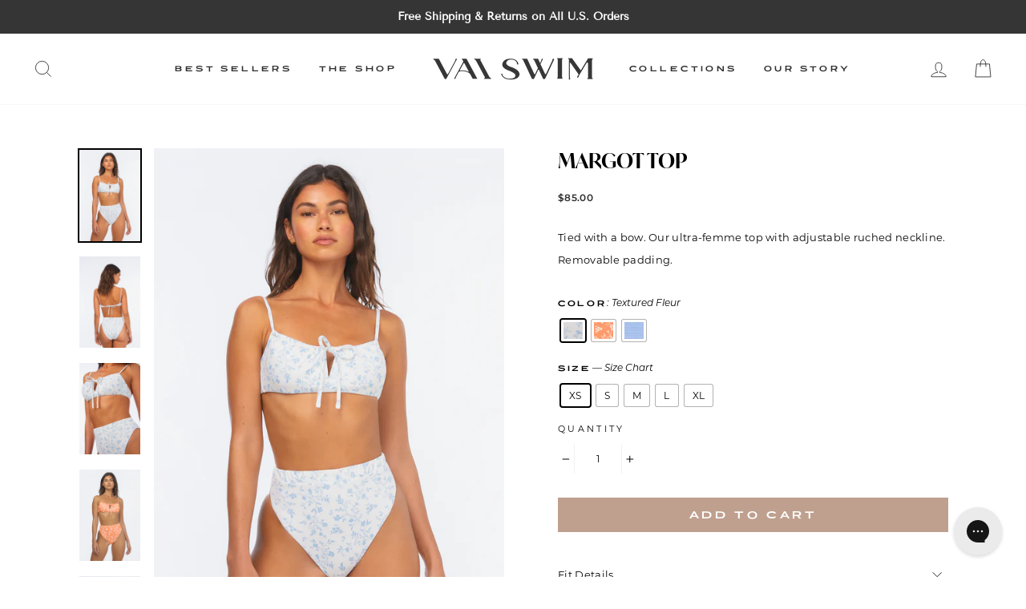

--- FILE ---
content_type: text/html; charset=utf-8
request_url: https://vaiswim.com/products/margot-top
body_size: 38013
content:
<!doctype html>
<html class="no-js" lang="ShopLocaleDrop">
<head>
<!-- Hotjar Tracking Code for https://vaiswim.com/ -->
<script>
    (function(h,o,t,j,a,r){
        h.hj=h.hj||function(){(h.hj.q=h.hj.q||[]).push(arguments)};
        h._hjSettings={hjid:3336834,hjsv:6};
        a=o.getElementsByTagName('head')[0];
        r=o.createElement('script');r.async=1;
        r.src=t+h._hjSettings.hjid+j+h._hjSettings.hjsv;
        a.appendChild(r);
    })(window,document,'https://static.hotjar.com/c/hotjar-','.js?sv=');
</script>
  
	<link rel="stylesheet" href="https://size-charts-relentless.herokuapp.com/css/size-charts-relentless.css" />
	<script>
	var sizeChartsRelentless = window.sizeChartsRelentless || {};
	sizeChartsRelentless.product = {"id":6972250980386,"title":"Margot Top","handle":"margot-top","description":"\u003cp data-mce-fragment=\"1\"\u003eTied with a bow. Our ultra-femme top with adjustable ruched neckline. Removable padding.\u003c\/p\u003e","published_at":"2022-04-04T21:58:35-04:00","created_at":"2022-03-28T11:12:32-04:00","vendor":"VAI SWIM","type":"Wetsuit Tops","tags":["All","new items","tops"],"price":8500,"price_min":8500,"price_max":8500,"available":true,"price_varies":false,"compare_at_price":null,"compare_at_price_min":0,"compare_at_price_max":0,"compare_at_price_varies":false,"variants":[{"id":40296188575778,"title":"Textured Fleur \/ XS","option1":"Textured Fleur","option2":"XS","option3":null,"sku":"","requires_shipping":true,"taxable":false,"featured_image":{"id":29256671658018,"product_id":6972250980386,"position":1,"created_at":"2022-03-28T11:13:25-04:00","updated_at":"2025-02-17T14:19:30-05:00","alt":"Margot Top Textured Fleur","width":2400,"height":3600,"src":"\/\/vaiswim.com\/cdn\/shop\/products\/VAI__ECOMM_20220346.jpg?v=1739819970","variant_ids":[40296188575778,40296188641314,40296188706850,40296188772386,41042616352802]},"available":true,"name":"Margot Top - Textured Fleur \/ XS","public_title":"Textured Fleur \/ XS","options":["Textured Fleur","XS"],"price":8500,"weight":57,"compare_at_price":null,"inventory_management":"shopify","barcode":"","featured_media":{"alt":"Margot Top Textured Fleur","id":21596656533538,"position":1,"preview_image":{"aspect_ratio":0.667,"height":3600,"width":2400,"src":"\/\/vaiswim.com\/cdn\/shop\/products\/VAI__ECOMM_20220346.jpg?v=1739819970"}},"requires_selling_plan":false,"selling_plan_allocations":[]},{"id":40296188641314,"title":"Textured Fleur \/ S","option1":"Textured Fleur","option2":"S","option3":null,"sku":"","requires_shipping":true,"taxable":false,"featured_image":{"id":29256671658018,"product_id":6972250980386,"position":1,"created_at":"2022-03-28T11:13:25-04:00","updated_at":"2025-02-17T14:19:30-05:00","alt":"Margot Top Textured Fleur","width":2400,"height":3600,"src":"\/\/vaiswim.com\/cdn\/shop\/products\/VAI__ECOMM_20220346.jpg?v=1739819970","variant_ids":[40296188575778,40296188641314,40296188706850,40296188772386,41042616352802]},"available":false,"name":"Margot Top - Textured Fleur \/ S","public_title":"Textured Fleur \/ S","options":["Textured Fleur","S"],"price":8500,"weight":57,"compare_at_price":null,"inventory_management":"shopify","barcode":"","featured_media":{"alt":"Margot Top Textured Fleur","id":21596656533538,"position":1,"preview_image":{"aspect_ratio":0.667,"height":3600,"width":2400,"src":"\/\/vaiswim.com\/cdn\/shop\/products\/VAI__ECOMM_20220346.jpg?v=1739819970"}},"requires_selling_plan":false,"selling_plan_allocations":[]},{"id":40296188706850,"title":"Textured Fleur \/ M","option1":"Textured Fleur","option2":"M","option3":null,"sku":"","requires_shipping":true,"taxable":false,"featured_image":{"id":29256671658018,"product_id":6972250980386,"position":1,"created_at":"2022-03-28T11:13:25-04:00","updated_at":"2025-02-17T14:19:30-05:00","alt":"Margot Top Textured Fleur","width":2400,"height":3600,"src":"\/\/vaiswim.com\/cdn\/shop\/products\/VAI__ECOMM_20220346.jpg?v=1739819970","variant_ids":[40296188575778,40296188641314,40296188706850,40296188772386,41042616352802]},"available":false,"name":"Margot Top - Textured Fleur \/ M","public_title":"Textured Fleur \/ M","options":["Textured Fleur","M"],"price":8500,"weight":57,"compare_at_price":null,"inventory_management":"shopify","barcode":"","featured_media":{"alt":"Margot Top Textured Fleur","id":21596656533538,"position":1,"preview_image":{"aspect_ratio":0.667,"height":3600,"width":2400,"src":"\/\/vaiswim.com\/cdn\/shop\/products\/VAI__ECOMM_20220346.jpg?v=1739819970"}},"requires_selling_plan":false,"selling_plan_allocations":[]},{"id":40296188772386,"title":"Textured Fleur \/ L","option1":"Textured Fleur","option2":"L","option3":null,"sku":"","requires_shipping":true,"taxable":false,"featured_image":{"id":29256671658018,"product_id":6972250980386,"position":1,"created_at":"2022-03-28T11:13:25-04:00","updated_at":"2025-02-17T14:19:30-05:00","alt":"Margot Top Textured Fleur","width":2400,"height":3600,"src":"\/\/vaiswim.com\/cdn\/shop\/products\/VAI__ECOMM_20220346.jpg?v=1739819970","variant_ids":[40296188575778,40296188641314,40296188706850,40296188772386,41042616352802]},"available":false,"name":"Margot Top - Textured Fleur \/ L","public_title":"Textured Fleur \/ L","options":["Textured Fleur","L"],"price":8500,"weight":57,"compare_at_price":null,"inventory_management":"shopify","barcode":"","featured_media":{"alt":"Margot Top Textured Fleur","id":21596656533538,"position":1,"preview_image":{"aspect_ratio":0.667,"height":3600,"width":2400,"src":"\/\/vaiswim.com\/cdn\/shop\/products\/VAI__ECOMM_20220346.jpg?v=1739819970"}},"requires_selling_plan":false,"selling_plan_allocations":[]},{"id":41042616352802,"title":"Textured Fleur \/ XL","option1":"Textured Fleur","option2":"XL","option3":null,"sku":"","requires_shipping":true,"taxable":false,"featured_image":{"id":29256671658018,"product_id":6972250980386,"position":1,"created_at":"2022-03-28T11:13:25-04:00","updated_at":"2025-02-17T14:19:30-05:00","alt":"Margot Top Textured Fleur","width":2400,"height":3600,"src":"\/\/vaiswim.com\/cdn\/shop\/products\/VAI__ECOMM_20220346.jpg?v=1739819970","variant_ids":[40296188575778,40296188641314,40296188706850,40296188772386,41042616352802]},"available":true,"name":"Margot Top - Textured Fleur \/ XL","public_title":"Textured Fleur \/ XL","options":["Textured Fleur","XL"],"price":8500,"weight":57,"compare_at_price":null,"inventory_management":"shopify","barcode":"","featured_media":{"alt":"Margot Top Textured Fleur","id":21596656533538,"position":1,"preview_image":{"aspect_ratio":0.667,"height":3600,"width":2400,"src":"\/\/vaiswim.com\/cdn\/shop\/products\/VAI__ECOMM_20220346.jpg?v=1739819970"}},"requires_selling_plan":false,"selling_plan_allocations":[]},{"id":40991753535522,"title":"Smooth Papaya Fleur \/ XS","option1":"Smooth Papaya Fleur","option2":"XS","option3":null,"sku":"","requires_shipping":true,"taxable":false,"featured_image":{"id":30655210815522,"product_id":6972250980386,"position":4,"created_at":"2022-12-23T15:49:18-05:00","updated_at":"2025-02-17T14:19:30-05:00","alt":"Margot Top Smooth Papaya Fleur","width":1800,"height":2700,"src":"\/\/vaiswim.com\/cdn\/shop\/products\/2222_b61e3621-7f79-4814-acff-059f60320c80.jpg?v=1739819970","variant_ids":[40991753535522,40991753568290,40991753601058,40991753633826,41042616385570]},"available":true,"name":"Margot Top - Smooth Papaya Fleur \/ XS","public_title":"Smooth Papaya Fleur \/ XS","options":["Smooth Papaya Fleur","XS"],"price":8500,"weight":57,"compare_at_price":null,"inventory_management":"shopify","barcode":"","featured_media":{"alt":"Margot Top Smooth Papaya Fleur","id":23014850461730,"position":4,"preview_image":{"aspect_ratio":0.667,"height":2700,"width":1800,"src":"\/\/vaiswim.com\/cdn\/shop\/products\/2222_b61e3621-7f79-4814-acff-059f60320c80.jpg?v=1739819970"}},"requires_selling_plan":false,"selling_plan_allocations":[]},{"id":40991753568290,"title":"Smooth Papaya Fleur \/ S","option1":"Smooth Papaya Fleur","option2":"S","option3":null,"sku":"","requires_shipping":true,"taxable":false,"featured_image":{"id":30655210815522,"product_id":6972250980386,"position":4,"created_at":"2022-12-23T15:49:18-05:00","updated_at":"2025-02-17T14:19:30-05:00","alt":"Margot Top Smooth Papaya Fleur","width":1800,"height":2700,"src":"\/\/vaiswim.com\/cdn\/shop\/products\/2222_b61e3621-7f79-4814-acff-059f60320c80.jpg?v=1739819970","variant_ids":[40991753535522,40991753568290,40991753601058,40991753633826,41042616385570]},"available":false,"name":"Margot Top - Smooth Papaya Fleur \/ S","public_title":"Smooth Papaya Fleur \/ S","options":["Smooth Papaya Fleur","S"],"price":8500,"weight":57,"compare_at_price":null,"inventory_management":"shopify","barcode":"","featured_media":{"alt":"Margot Top Smooth Papaya Fleur","id":23014850461730,"position":4,"preview_image":{"aspect_ratio":0.667,"height":2700,"width":1800,"src":"\/\/vaiswim.com\/cdn\/shop\/products\/2222_b61e3621-7f79-4814-acff-059f60320c80.jpg?v=1739819970"}},"requires_selling_plan":false,"selling_plan_allocations":[]},{"id":40991753601058,"title":"Smooth Papaya Fleur \/ M","option1":"Smooth Papaya Fleur","option2":"M","option3":null,"sku":"","requires_shipping":true,"taxable":false,"featured_image":{"id":30655210815522,"product_id":6972250980386,"position":4,"created_at":"2022-12-23T15:49:18-05:00","updated_at":"2025-02-17T14:19:30-05:00","alt":"Margot Top Smooth Papaya Fleur","width":1800,"height":2700,"src":"\/\/vaiswim.com\/cdn\/shop\/products\/2222_b61e3621-7f79-4814-acff-059f60320c80.jpg?v=1739819970","variant_ids":[40991753535522,40991753568290,40991753601058,40991753633826,41042616385570]},"available":true,"name":"Margot Top - Smooth Papaya Fleur \/ M","public_title":"Smooth Papaya Fleur \/ M","options":["Smooth Papaya Fleur","M"],"price":8500,"weight":57,"compare_at_price":null,"inventory_management":"shopify","barcode":"","featured_media":{"alt":"Margot Top Smooth Papaya Fleur","id":23014850461730,"position":4,"preview_image":{"aspect_ratio":0.667,"height":2700,"width":1800,"src":"\/\/vaiswim.com\/cdn\/shop\/products\/2222_b61e3621-7f79-4814-acff-059f60320c80.jpg?v=1739819970"}},"requires_selling_plan":false,"selling_plan_allocations":[]},{"id":40991753633826,"title":"Smooth Papaya Fleur \/ L","option1":"Smooth Papaya Fleur","option2":"L","option3":null,"sku":"","requires_shipping":true,"taxable":false,"featured_image":{"id":30655210815522,"product_id":6972250980386,"position":4,"created_at":"2022-12-23T15:49:18-05:00","updated_at":"2025-02-17T14:19:30-05:00","alt":"Margot Top Smooth Papaya Fleur","width":1800,"height":2700,"src":"\/\/vaiswim.com\/cdn\/shop\/products\/2222_b61e3621-7f79-4814-acff-059f60320c80.jpg?v=1739819970","variant_ids":[40991753535522,40991753568290,40991753601058,40991753633826,41042616385570]},"available":true,"name":"Margot Top - Smooth Papaya Fleur \/ L","public_title":"Smooth Papaya Fleur \/ L","options":["Smooth Papaya Fleur","L"],"price":8500,"weight":57,"compare_at_price":null,"inventory_management":"shopify","barcode":"","featured_media":{"alt":"Margot Top Smooth Papaya Fleur","id":23014850461730,"position":4,"preview_image":{"aspect_ratio":0.667,"height":2700,"width":1800,"src":"\/\/vaiswim.com\/cdn\/shop\/products\/2222_b61e3621-7f79-4814-acff-059f60320c80.jpg?v=1739819970"}},"requires_selling_plan":false,"selling_plan_allocations":[]},{"id":41042616385570,"title":"Smooth Papaya Fleur \/ XL","option1":"Smooth Papaya Fleur","option2":"XL","option3":null,"sku":"","requires_shipping":true,"taxable":false,"featured_image":{"id":30655210815522,"product_id":6972250980386,"position":4,"created_at":"2022-12-23T15:49:18-05:00","updated_at":"2025-02-17T14:19:30-05:00","alt":"Margot Top Smooth Papaya Fleur","width":1800,"height":2700,"src":"\/\/vaiswim.com\/cdn\/shop\/products\/2222_b61e3621-7f79-4814-acff-059f60320c80.jpg?v=1739819970","variant_ids":[40991753535522,40991753568290,40991753601058,40991753633826,41042616385570]},"available":false,"name":"Margot Top - Smooth Papaya Fleur \/ XL","public_title":"Smooth Papaya Fleur \/ XL","options":["Smooth Papaya Fleur","XL"],"price":8500,"weight":57,"compare_at_price":null,"inventory_management":"shopify","barcode":"","featured_media":{"alt":"Margot Top Smooth Papaya Fleur","id":23014850461730,"position":4,"preview_image":{"aspect_ratio":0.667,"height":2700,"width":1800,"src":"\/\/vaiswim.com\/cdn\/shop\/products\/2222_b61e3621-7f79-4814-acff-059f60320c80.jpg?v=1739819970"}},"requires_selling_plan":false,"selling_plan_allocations":[]},{"id":40345585090594,"title":"Textured Bluebell \/ XS","option1":"Textured Bluebell","option2":"XS","option3":null,"sku":"","requires_shipping":true,"taxable":false,"featured_image":{"id":29343265259554,"product_id":6972250980386,"position":6,"created_at":"2022-04-14T22:02:25-04:00","updated_at":"2025-02-10T10:59:39-05:00","alt":"Margot Top Textured Bluebell","width":2400,"height":3600,"src":"\/\/vaiswim.com\/cdn\/shop\/products\/VAI__ECOMM_20220098.jpg?v=1739203179","variant_ids":[40345585090594,40345585123362,40345585156130,40345585188898,41042616418338]},"available":true,"name":"Margot Top - Textured Bluebell \/ XS","public_title":"Textured Bluebell \/ XS","options":["Textured Bluebell","XS"],"price":8500,"weight":57,"compare_at_price":null,"inventory_management":"shopify","barcode":"","featured_media":{"alt":"Margot Top Textured Bluebell","id":21684463501346,"position":6,"preview_image":{"aspect_ratio":0.667,"height":3600,"width":2400,"src":"\/\/vaiswim.com\/cdn\/shop\/products\/VAI__ECOMM_20220098.jpg?v=1739203179"}},"requires_selling_plan":false,"selling_plan_allocations":[]},{"id":40345585123362,"title":"Textured Bluebell \/ S","option1":"Textured Bluebell","option2":"S","option3":null,"sku":"","requires_shipping":true,"taxable":false,"featured_image":{"id":29343265259554,"product_id":6972250980386,"position":6,"created_at":"2022-04-14T22:02:25-04:00","updated_at":"2025-02-10T10:59:39-05:00","alt":"Margot Top Textured Bluebell","width":2400,"height":3600,"src":"\/\/vaiswim.com\/cdn\/shop\/products\/VAI__ECOMM_20220098.jpg?v=1739203179","variant_ids":[40345585090594,40345585123362,40345585156130,40345585188898,41042616418338]},"available":true,"name":"Margot Top - Textured Bluebell \/ S","public_title":"Textured Bluebell \/ S","options":["Textured Bluebell","S"],"price":8500,"weight":57,"compare_at_price":null,"inventory_management":"shopify","barcode":"","featured_media":{"alt":"Margot Top Textured Bluebell","id":21684463501346,"position":6,"preview_image":{"aspect_ratio":0.667,"height":3600,"width":2400,"src":"\/\/vaiswim.com\/cdn\/shop\/products\/VAI__ECOMM_20220098.jpg?v=1739203179"}},"requires_selling_plan":false,"selling_plan_allocations":[]},{"id":40345585156130,"title":"Textured Bluebell \/ M","option1":"Textured Bluebell","option2":"M","option3":null,"sku":"","requires_shipping":true,"taxable":false,"featured_image":{"id":29343265259554,"product_id":6972250980386,"position":6,"created_at":"2022-04-14T22:02:25-04:00","updated_at":"2025-02-10T10:59:39-05:00","alt":"Margot Top Textured Bluebell","width":2400,"height":3600,"src":"\/\/vaiswim.com\/cdn\/shop\/products\/VAI__ECOMM_20220098.jpg?v=1739203179","variant_ids":[40345585090594,40345585123362,40345585156130,40345585188898,41042616418338]},"available":true,"name":"Margot Top - Textured Bluebell \/ M","public_title":"Textured Bluebell \/ M","options":["Textured Bluebell","M"],"price":8500,"weight":57,"compare_at_price":null,"inventory_management":"shopify","barcode":"","featured_media":{"alt":"Margot Top Textured Bluebell","id":21684463501346,"position":6,"preview_image":{"aspect_ratio":0.667,"height":3600,"width":2400,"src":"\/\/vaiswim.com\/cdn\/shop\/products\/VAI__ECOMM_20220098.jpg?v=1739203179"}},"requires_selling_plan":false,"selling_plan_allocations":[]},{"id":40345585188898,"title":"Textured Bluebell \/ L","option1":"Textured Bluebell","option2":"L","option3":null,"sku":"","requires_shipping":true,"taxable":false,"featured_image":{"id":29343265259554,"product_id":6972250980386,"position":6,"created_at":"2022-04-14T22:02:25-04:00","updated_at":"2025-02-10T10:59:39-05:00","alt":"Margot Top Textured Bluebell","width":2400,"height":3600,"src":"\/\/vaiswim.com\/cdn\/shop\/products\/VAI__ECOMM_20220098.jpg?v=1739203179","variant_ids":[40345585090594,40345585123362,40345585156130,40345585188898,41042616418338]},"available":false,"name":"Margot Top - Textured Bluebell \/ L","public_title":"Textured Bluebell \/ L","options":["Textured Bluebell","L"],"price":8500,"weight":57,"compare_at_price":null,"inventory_management":"shopify","barcode":"","featured_media":{"alt":"Margot Top Textured Bluebell","id":21684463501346,"position":6,"preview_image":{"aspect_ratio":0.667,"height":3600,"width":2400,"src":"\/\/vaiswim.com\/cdn\/shop\/products\/VAI__ECOMM_20220098.jpg?v=1739203179"}},"requires_selling_plan":false,"selling_plan_allocations":[]},{"id":41042616418338,"title":"Textured Bluebell \/ XL","option1":"Textured Bluebell","option2":"XL","option3":null,"sku":"","requires_shipping":true,"taxable":false,"featured_image":{"id":29343265259554,"product_id":6972250980386,"position":6,"created_at":"2022-04-14T22:02:25-04:00","updated_at":"2025-02-10T10:59:39-05:00","alt":"Margot Top Textured Bluebell","width":2400,"height":3600,"src":"\/\/vaiswim.com\/cdn\/shop\/products\/VAI__ECOMM_20220098.jpg?v=1739203179","variant_ids":[40345585090594,40345585123362,40345585156130,40345585188898,41042616418338]},"available":true,"name":"Margot Top - Textured Bluebell \/ XL","public_title":"Textured Bluebell \/ XL","options":["Textured Bluebell","XL"],"price":8500,"weight":57,"compare_at_price":null,"inventory_management":"shopify","barcode":"","featured_media":{"alt":"Margot Top Textured Bluebell","id":21684463501346,"position":6,"preview_image":{"aspect_ratio":0.667,"height":3600,"width":2400,"src":"\/\/vaiswim.com\/cdn\/shop\/products\/VAI__ECOMM_20220098.jpg?v=1739203179"}},"requires_selling_plan":false,"selling_plan_allocations":[]}],"images":["\/\/vaiswim.com\/cdn\/shop\/products\/VAI__ECOMM_20220346.jpg?v=1739819970","\/\/vaiswim.com\/cdn\/shop\/products\/VAI__ECOMM_20220356.jpg?v=1739819970","\/\/vaiswim.com\/cdn\/shop\/products\/VAI__ECOMM_20220353.jpg?v=1739819970","\/\/vaiswim.com\/cdn\/shop\/products\/2222_b61e3621-7f79-4814-acff-059f60320c80.jpg?v=1739819970","\/\/vaiswim.com\/cdn\/shop\/products\/3_cd14866a-c4b5-4e99-9b5b-886635c458f5.jpg?v=1739819970","\/\/vaiswim.com\/cdn\/shop\/products\/VAI__ECOMM_20220098.jpg?v=1739203179","\/\/vaiswim.com\/cdn\/shop\/products\/VAI__ECOMM_20220099.jpg?v=1739203179"],"featured_image":"\/\/vaiswim.com\/cdn\/shop\/products\/VAI__ECOMM_20220346.jpg?v=1739819970","options":["Color","Size"],"media":[{"alt":"Margot Top Textured Fleur","id":21596656533538,"position":1,"preview_image":{"aspect_ratio":0.667,"height":3600,"width":2400,"src":"\/\/vaiswim.com\/cdn\/shop\/products\/VAI__ECOMM_20220346.jpg?v=1739819970"},"aspect_ratio":0.667,"height":3600,"media_type":"image","src":"\/\/vaiswim.com\/cdn\/shop\/products\/VAI__ECOMM_20220346.jpg?v=1739819970","width":2400},{"alt":"Margot Top","id":21611946475554,"position":2,"preview_image":{"aspect_ratio":0.667,"height":3600,"width":2400,"src":"\/\/vaiswim.com\/cdn\/shop\/products\/VAI__ECOMM_20220356.jpg?v=1739819970"},"aspect_ratio":0.667,"height":3600,"media_type":"image","src":"\/\/vaiswim.com\/cdn\/shop\/products\/VAI__ECOMM_20220356.jpg?v=1739819970","width":2400},{"alt":"Margot Top","id":21611946770466,"position":3,"preview_image":{"aspect_ratio":0.667,"height":3600,"width":2400,"src":"\/\/vaiswim.com\/cdn\/shop\/products\/VAI__ECOMM_20220353.jpg?v=1739819970"},"aspect_ratio":0.667,"height":3600,"media_type":"image","src":"\/\/vaiswim.com\/cdn\/shop\/products\/VAI__ECOMM_20220353.jpg?v=1739819970","width":2400},{"alt":"Margot Top Smooth Papaya Fleur","id":23014850461730,"position":4,"preview_image":{"aspect_ratio":0.667,"height":2700,"width":1800,"src":"\/\/vaiswim.com\/cdn\/shop\/products\/2222_b61e3621-7f79-4814-acff-059f60320c80.jpg?v=1739819970"},"aspect_ratio":0.667,"height":2700,"media_type":"image","src":"\/\/vaiswim.com\/cdn\/shop\/products\/2222_b61e3621-7f79-4814-acff-059f60320c80.jpg?v=1739819970","width":1800},{"alt":"Margot Top","id":23014851280930,"position":5,"preview_image":{"aspect_ratio":0.667,"height":2700,"width":1800,"src":"\/\/vaiswim.com\/cdn\/shop\/products\/3_cd14866a-c4b5-4e99-9b5b-886635c458f5.jpg?v=1739819970"},"aspect_ratio":0.667,"height":2700,"media_type":"image","src":"\/\/vaiswim.com\/cdn\/shop\/products\/3_cd14866a-c4b5-4e99-9b5b-886635c458f5.jpg?v=1739819970","width":1800},{"alt":"Margot Top Textured Bluebell","id":21684463501346,"position":6,"preview_image":{"aspect_ratio":0.667,"height":3600,"width":2400,"src":"\/\/vaiswim.com\/cdn\/shop\/products\/VAI__ECOMM_20220098.jpg?v=1739203179"},"aspect_ratio":0.667,"height":3600,"media_type":"image","src":"\/\/vaiswim.com\/cdn\/shop\/products\/VAI__ECOMM_20220098.jpg?v=1739203179","width":2400},{"alt":"Margot Top","id":21684464222242,"position":7,"preview_image":{"aspect_ratio":0.667,"height":3600,"width":2400,"src":"\/\/vaiswim.com\/cdn\/shop\/products\/VAI__ECOMM_20220099.jpg?v=1739203179"},"aspect_ratio":0.667,"height":3600,"media_type":"image","src":"\/\/vaiswim.com\/cdn\/shop\/products\/VAI__ECOMM_20220099.jpg?v=1739203179","width":2400}],"requires_selling_plan":false,"selling_plan_groups":[],"content":"\u003cp data-mce-fragment=\"1\"\u003eTied with a bow. Our ultra-femme top with adjustable ruched neckline. Removable padding.\u003c\/p\u003e"};
	sizeChartsRelentless.productCollections = [{"id":489237315618,"handle":"best-sellers","updated_at":"2026-01-23T07:06:23-05:00","published_at":"2025-09-04T09:15:08-04:00","sort_order":"best-selling","template_suffix":"","published_scope":"global","title":"Best Sellers","body_html":""},{"id":466817351714,"handle":"bridal","updated_at":"2026-01-23T07:06:23-05:00","published_at":"2024-04-22T15:52:27-04:00","sort_order":"manual","template_suffix":"","published_scope":"global","title":"Bridal","body_html":""},{"id":269913686050,"handle":"fleur","updated_at":"2026-01-20T07:07:16-05:00","published_at":"2022-03-31T18:25:00-04:00","sort_order":"manual","template_suffix":"","published_scope":"global","title":"Fleur","body_html":""},{"id":268327976994,"handle":"new-items","title":"New Items","updated_at":"2026-01-23T07:06:23-05:00","body_html":"","published_at":"2022-02-25T12:44:30-05:00","sort_order":"manual","template_suffix":"","disjunctive":false,"rules":[{"column":"tag","relation":"equals","condition":"new items"}],"published_scope":"global"},{"id":268801146914,"handle":"shop","title":"Shop","updated_at":"2026-01-23T07:06:23-05:00","body_html":"","published_at":"2022-03-06T14:32:58-05:00","sort_order":"manual","template_suffix":"","disjunctive":false,"rules":[{"column":"tag","relation":"equals","condition":"All"}],"published_scope":"global"},{"id":480614744098,"handle":"spring-break-sale","updated_at":"2026-01-23T07:06:23-05:00","published_at":"2025-02-20T08:23:42-05:00","sort_order":"best-selling","template_suffix":"","published_scope":"global","title":"SPRING BREAK SALE","body_html":""},{"id":267723046946,"handle":"tops","title":"Tops","updated_at":"2026-01-20T07:07:16-05:00","body_html":"","published_at":"2022-02-17T13:41:24-05:00","sort_order":"manual","template_suffix":"","disjunctive":false,"rules":[{"column":"tag","relation":"equals","condition":"tops"}],"published_scope":"global"}];
	
	
	</script>
	

  <meta charset="utf-8">
  <meta http-equiv="X-UA-Compatible" content="IE=edge,chrome=1">
  <meta name="viewport" content="width=device-width,initial-scale=1">
  <meta name="theme-color" content="#111111">
  <link rel="canonical" href="https://vaiswim.com/products/margot-top">
  <meta name="format-detection" content="telephone=no"><link rel="shortcut icon" href="//vaiswim.com/cdn/shop/files/favicon_32x32.png?v=1640230095" type="image/png" />
  <title>Margot Ultra Femme Top
&ndash; VAI SWIM
</title><meta name="description" content="The Margot Top is the perfect femenine top that features an adjustable ruched neckline. Made in the USA. Buy online now!"><meta property="og:site_name" content="VAI SWIM">
  <meta property="og:url" content="https://vaiswim.com/products/margot-top">
  <meta property="og:title" content="Margot Top">
  <meta property="og:type" content="product">
  <meta property="og:description" content="The Margot Top is the perfect femenine top that features an adjustable ruched neckline. Made in the USA. Buy online now!"><meta property="og:image" content="http://vaiswim.com/cdn/shop/products/VAI__ECOMM_20220346_1200x1200.jpg?v=1739819970"><meta property="og:image" content="http://vaiswim.com/cdn/shop/products/VAI__ECOMM_20220356_1200x1200.jpg?v=1739819970"><meta property="og:image" content="http://vaiswim.com/cdn/shop/products/VAI__ECOMM_20220353_1200x1200.jpg?v=1739819970">
  <meta property="og:image:secure_url" content="https://vaiswim.com/cdn/shop/products/VAI__ECOMM_20220346_1200x1200.jpg?v=1739819970"><meta property="og:image:secure_url" content="https://vaiswim.com/cdn/shop/products/VAI__ECOMM_20220356_1200x1200.jpg?v=1739819970"><meta property="og:image:secure_url" content="https://vaiswim.com/cdn/shop/products/VAI__ECOMM_20220353_1200x1200.jpg?v=1739819970">
  <meta name="twitter:site" content="@">
  <meta name="twitter:card" content="summary_large_image">
  <meta name="twitter:title" content="Margot Top">
  <meta name="twitter:description" content="The Margot Top is the perfect femenine top that features an adjustable ruched neckline. Made in the USA. Buy online now!">


  <style data-shopify>
  @font-face {
  font-family: "Tenor Sans";
  font-weight: 400;
  font-style: normal;
  src: url("//vaiswim.com/cdn/fonts/tenor_sans/tenorsans_n4.966071a72c28462a9256039d3e3dc5b0cf314f65.woff2") format("woff2"),
       url("//vaiswim.com/cdn/fonts/tenor_sans/tenorsans_n4.2282841d948f9649ba5c3cad6ea46df268141820.woff") format("woff");
}

  @font-face {
  font-family: Montserrat;
  font-weight: 400;
  font-style: normal;
  src: url("//vaiswim.com/cdn/fonts/montserrat/montserrat_n4.81949fa0ac9fd2021e16436151e8eaa539321637.woff2") format("woff2"),
       url("//vaiswim.com/cdn/fonts/montserrat/montserrat_n4.a6c632ca7b62da89c3594789ba828388aac693fe.woff") format("woff");
}


  @font-face {
  font-family: Montserrat;
  font-weight: 600;
  font-style: normal;
  src: url("//vaiswim.com/cdn/fonts/montserrat/montserrat_n6.1326b3e84230700ef15b3a29fb520639977513e0.woff2") format("woff2"),
       url("//vaiswim.com/cdn/fonts/montserrat/montserrat_n6.652f051080eb14192330daceed8cd53dfdc5ead9.woff") format("woff");
}

  @font-face {
  font-family: Montserrat;
  font-weight: 400;
  font-style: italic;
  src: url("//vaiswim.com/cdn/fonts/montserrat/montserrat_i4.5a4ea298b4789e064f62a29aafc18d41f09ae59b.woff2") format("woff2"),
       url("//vaiswim.com/cdn/fonts/montserrat/montserrat_i4.072b5869c5e0ed5b9d2021e4c2af132e16681ad2.woff") format("woff");
}

  @font-face {
  font-family: Montserrat;
  font-weight: 600;
  font-style: italic;
  src: url("//vaiswim.com/cdn/fonts/montserrat/montserrat_i6.e90155dd2f004112a61c0322d66d1f59dadfa84b.woff2") format("woff2"),
       url("//vaiswim.com/cdn/fonts/montserrat/montserrat_i6.41470518d8e9d7f1bcdd29a447c2397e5393943f.woff") format("woff");
}

</style>

  <link href="//vaiswim.com/cdn/shop/t/17/assets/fonts.css?v=94233425922409412541677582976" rel="stylesheet" type="text/css" media="all" />
  <link href="//vaiswim.com/cdn/shop/t/17/assets/theme.scss.css?v=11757628758313696241738952209" rel="stylesheet" type="text/css" media="all" />
  <link href="//vaiswim.com/cdn/shop/t/17/assets/custom.css?v=168541620276509463441677582976" rel="stylesheet" type="text/css" media="all" />
  <link href="//vaiswim.com/cdn/shop/t/17/assets/custom-2.css?v=89214820801931802991680627004" rel="stylesheet" type="text/css" media="all" />

  <style data-shopify>
    .collection-item__title {
      font-size: 14.4px;
    }
    

    @media screen and (min-width: 769px) {
      .collection-item__title {
        font-size: 18px;
      }
    }
  </style>

  <script>
    document.documentElement.className = document.documentElement.className.replace('no-js', 'js');

    window.theme = window.theme || {};
    theme.strings = {
      addToCart: "Add to cart",
      soldOut: "Out of Stock",
      unavailable: "Unavailable",
      stockLabel: "Only [count] items in stock!",
      willNotShipUntil: "Will not ship until [date]",
      willBeInStockAfter: "Will be in stock after [date]",
      waitingForStock: "Inventory on the way",
      savePrice: "Save [saved_amount]",
      cartEmpty: "Your cart is currently empty.",
      cartTermsConfirmation: "You must agree with the terms and conditions of sales to check out"
    };
    theme.settings = {
      dynamicVariantsEnable: true,
      dynamicVariantType: "button",
      cartType: "page",
      moneyFormat: "${{amount}}",
      saveType: "dollar",
      recentlyViewedEnabled: false,
      predictiveSearch: true,
      predictiveSearchType: "product,article,page",
      inventoryThreshold: 10,
      quickView: false,
      themeName: 'Impulse',
      themeVersion: "3.0.2"
    };
  </script>

  <script>window.performance && window.performance.mark && window.performance.mark('shopify.content_for_header.start');</script><meta name="facebook-domain-verification" content="vw09z9fpqwnel2ycxgn64ucdqsh505">
<meta name="google-site-verification" content="18S0Vpwrmouorh5d1jE1-sdzJeTkdD_cVVOmQY4oxs8">
<meta id="shopify-digital-wallet" name="shopify-digital-wallet" content="/55549067298/digital_wallets/dialog">
<meta name="shopify-checkout-api-token" content="1b92944687dfbe75da508ef5a270083e">
<meta id="in-context-paypal-metadata" data-shop-id="55549067298" data-venmo-supported="false" data-environment="production" data-locale="en_US" data-paypal-v4="true" data-currency="USD">
<link rel="alternate" type="application/json+oembed" href="https://vaiswim.com/products/margot-top.oembed">
<script async="async" src="/checkouts/internal/preloads.js?locale=en-US"></script>
<link rel="preconnect" href="https://shop.app" crossorigin="anonymous">
<script async="async" src="https://shop.app/checkouts/internal/preloads.js?locale=en-US&shop_id=55549067298" crossorigin="anonymous"></script>
<script id="apple-pay-shop-capabilities" type="application/json">{"shopId":55549067298,"countryCode":"US","currencyCode":"USD","merchantCapabilities":["supports3DS"],"merchantId":"gid:\/\/shopify\/Shop\/55549067298","merchantName":"VAI SWIM","requiredBillingContactFields":["postalAddress","email"],"requiredShippingContactFields":["postalAddress","email"],"shippingType":"shipping","supportedNetworks":["visa","masterCard","amex","discover","elo","jcb"],"total":{"type":"pending","label":"VAI SWIM","amount":"1.00"},"shopifyPaymentsEnabled":true,"supportsSubscriptions":true}</script>
<script id="shopify-features" type="application/json">{"accessToken":"1b92944687dfbe75da508ef5a270083e","betas":["rich-media-storefront-analytics"],"domain":"vaiswim.com","predictiveSearch":true,"shopId":55549067298,"locale":"en"}</script>
<script>var Shopify = Shopify || {};
Shopify.shop = "vai-swimwear.myshopify.com";
Shopify.locale = "en";
Shopify.currency = {"active":"USD","rate":"1.0"};
Shopify.country = "US";
Shopify.theme = {"name":"Working on Account - VAI Swim - 022523","id":126249140258,"schema_name":"Impulse","schema_version":"3.0.2","theme_store_id":null,"role":"main"};
Shopify.theme.handle = "null";
Shopify.theme.style = {"id":null,"handle":null};
Shopify.cdnHost = "vaiswim.com/cdn";
Shopify.routes = Shopify.routes || {};
Shopify.routes.root = "/";</script>
<script type="module">!function(o){(o.Shopify=o.Shopify||{}).modules=!0}(window);</script>
<script>!function(o){function n(){var o=[];function n(){o.push(Array.prototype.slice.apply(arguments))}return n.q=o,n}var t=o.Shopify=o.Shopify||{};t.loadFeatures=n(),t.autoloadFeatures=n()}(window);</script>
<script>
  window.ShopifyPay = window.ShopifyPay || {};
  window.ShopifyPay.apiHost = "shop.app\/pay";
  window.ShopifyPay.redirectState = null;
</script>
<script id="shop-js-analytics" type="application/json">{"pageType":"product"}</script>
<script defer="defer" async type="module" src="//vaiswim.com/cdn/shopifycloud/shop-js/modules/v2/client.init-shop-cart-sync_BN7fPSNr.en.esm.js"></script>
<script defer="defer" async type="module" src="//vaiswim.com/cdn/shopifycloud/shop-js/modules/v2/chunk.common_Cbph3Kss.esm.js"></script>
<script defer="defer" async type="module" src="//vaiswim.com/cdn/shopifycloud/shop-js/modules/v2/chunk.modal_DKumMAJ1.esm.js"></script>
<script type="module">
  await import("//vaiswim.com/cdn/shopifycloud/shop-js/modules/v2/client.init-shop-cart-sync_BN7fPSNr.en.esm.js");
await import("//vaiswim.com/cdn/shopifycloud/shop-js/modules/v2/chunk.common_Cbph3Kss.esm.js");
await import("//vaiswim.com/cdn/shopifycloud/shop-js/modules/v2/chunk.modal_DKumMAJ1.esm.js");

  window.Shopify.SignInWithShop?.initShopCartSync?.({"fedCMEnabled":true,"windoidEnabled":true});

</script>
<script defer="defer" async type="module" src="//vaiswim.com/cdn/shopifycloud/shop-js/modules/v2/client.payment-terms_BxzfvcZJ.en.esm.js"></script>
<script defer="defer" async type="module" src="//vaiswim.com/cdn/shopifycloud/shop-js/modules/v2/chunk.common_Cbph3Kss.esm.js"></script>
<script defer="defer" async type="module" src="//vaiswim.com/cdn/shopifycloud/shop-js/modules/v2/chunk.modal_DKumMAJ1.esm.js"></script>
<script type="module">
  await import("//vaiswim.com/cdn/shopifycloud/shop-js/modules/v2/client.payment-terms_BxzfvcZJ.en.esm.js");
await import("//vaiswim.com/cdn/shopifycloud/shop-js/modules/v2/chunk.common_Cbph3Kss.esm.js");
await import("//vaiswim.com/cdn/shopifycloud/shop-js/modules/v2/chunk.modal_DKumMAJ1.esm.js");

  
</script>
<script>
  window.Shopify = window.Shopify || {};
  if (!window.Shopify.featureAssets) window.Shopify.featureAssets = {};
  window.Shopify.featureAssets['shop-js'] = {"shop-cart-sync":["modules/v2/client.shop-cart-sync_CJVUk8Jm.en.esm.js","modules/v2/chunk.common_Cbph3Kss.esm.js","modules/v2/chunk.modal_DKumMAJ1.esm.js"],"init-fed-cm":["modules/v2/client.init-fed-cm_7Fvt41F4.en.esm.js","modules/v2/chunk.common_Cbph3Kss.esm.js","modules/v2/chunk.modal_DKumMAJ1.esm.js"],"init-shop-email-lookup-coordinator":["modules/v2/client.init-shop-email-lookup-coordinator_Cc088_bR.en.esm.js","modules/v2/chunk.common_Cbph3Kss.esm.js","modules/v2/chunk.modal_DKumMAJ1.esm.js"],"init-windoid":["modules/v2/client.init-windoid_hPopwJRj.en.esm.js","modules/v2/chunk.common_Cbph3Kss.esm.js","modules/v2/chunk.modal_DKumMAJ1.esm.js"],"shop-button":["modules/v2/client.shop-button_B0jaPSNF.en.esm.js","modules/v2/chunk.common_Cbph3Kss.esm.js","modules/v2/chunk.modal_DKumMAJ1.esm.js"],"shop-cash-offers":["modules/v2/client.shop-cash-offers_DPIskqss.en.esm.js","modules/v2/chunk.common_Cbph3Kss.esm.js","modules/v2/chunk.modal_DKumMAJ1.esm.js"],"shop-toast-manager":["modules/v2/client.shop-toast-manager_CK7RT69O.en.esm.js","modules/v2/chunk.common_Cbph3Kss.esm.js","modules/v2/chunk.modal_DKumMAJ1.esm.js"],"init-shop-cart-sync":["modules/v2/client.init-shop-cart-sync_BN7fPSNr.en.esm.js","modules/v2/chunk.common_Cbph3Kss.esm.js","modules/v2/chunk.modal_DKumMAJ1.esm.js"],"init-customer-accounts-sign-up":["modules/v2/client.init-customer-accounts-sign-up_CfPf4CXf.en.esm.js","modules/v2/client.shop-login-button_DeIztwXF.en.esm.js","modules/v2/chunk.common_Cbph3Kss.esm.js","modules/v2/chunk.modal_DKumMAJ1.esm.js"],"pay-button":["modules/v2/client.pay-button_CgIwFSYN.en.esm.js","modules/v2/chunk.common_Cbph3Kss.esm.js","modules/v2/chunk.modal_DKumMAJ1.esm.js"],"init-customer-accounts":["modules/v2/client.init-customer-accounts_DQ3x16JI.en.esm.js","modules/v2/client.shop-login-button_DeIztwXF.en.esm.js","modules/v2/chunk.common_Cbph3Kss.esm.js","modules/v2/chunk.modal_DKumMAJ1.esm.js"],"avatar":["modules/v2/client.avatar_BTnouDA3.en.esm.js"],"init-shop-for-new-customer-accounts":["modules/v2/client.init-shop-for-new-customer-accounts_CsZy_esa.en.esm.js","modules/v2/client.shop-login-button_DeIztwXF.en.esm.js","modules/v2/chunk.common_Cbph3Kss.esm.js","modules/v2/chunk.modal_DKumMAJ1.esm.js"],"shop-follow-button":["modules/v2/client.shop-follow-button_BRMJjgGd.en.esm.js","modules/v2/chunk.common_Cbph3Kss.esm.js","modules/v2/chunk.modal_DKumMAJ1.esm.js"],"checkout-modal":["modules/v2/client.checkout-modal_B9Drz_yf.en.esm.js","modules/v2/chunk.common_Cbph3Kss.esm.js","modules/v2/chunk.modal_DKumMAJ1.esm.js"],"shop-login-button":["modules/v2/client.shop-login-button_DeIztwXF.en.esm.js","modules/v2/chunk.common_Cbph3Kss.esm.js","modules/v2/chunk.modal_DKumMAJ1.esm.js"],"lead-capture":["modules/v2/client.lead-capture_DXYzFM3R.en.esm.js","modules/v2/chunk.common_Cbph3Kss.esm.js","modules/v2/chunk.modal_DKumMAJ1.esm.js"],"shop-login":["modules/v2/client.shop-login_CA5pJqmO.en.esm.js","modules/v2/chunk.common_Cbph3Kss.esm.js","modules/v2/chunk.modal_DKumMAJ1.esm.js"],"payment-terms":["modules/v2/client.payment-terms_BxzfvcZJ.en.esm.js","modules/v2/chunk.common_Cbph3Kss.esm.js","modules/v2/chunk.modal_DKumMAJ1.esm.js"]};
</script>
<script>(function() {
  var isLoaded = false;
  function asyncLoad() {
    if (isLoaded) return;
    isLoaded = true;
    var urls = ["https:\/\/loox.io\/widget\/VJew7AEhPT\/loox.1670598406101.js?shop=vai-swimwear.myshopify.com","https:\/\/cdn.jsdelivr.net\/gh\/apphq\/slidecart-dist@master\/slidecarthq-forward.js?4\u0026shop=vai-swimwear.myshopify.com","https:\/\/config.gorgias.chat\/bundle-loader\/01GYCCS47NPNJPJSAW8N7Z4FRM?source=shopify1click\u0026shop=vai-swimwear.myshopify.com","\/\/backinstock.useamp.com\/widget\/55893_1767158246.js?category=bis\u0026v=6\u0026shop=vai-swimwear.myshopify.com","https:\/\/public.9gtb.com\/loader.js?g_cvt_id=6fe184b0-5f36-40dc-b033-40ff747b1580\u0026shop=vai-swimwear.myshopify.com"];
    for (var i = 0; i < urls.length; i++) {
      var s = document.createElement('script');
      s.type = 'text/javascript';
      s.async = true;
      s.src = urls[i];
      var x = document.getElementsByTagName('script')[0];
      x.parentNode.insertBefore(s, x);
    }
  };
  if(window.attachEvent) {
    window.attachEvent('onload', asyncLoad);
  } else {
    window.addEventListener('load', asyncLoad, false);
  }
})();</script>
<script id="__st">var __st={"a":55549067298,"offset":-18000,"reqid":"a65dc49b-f4b5-4310-b0d4-811c61d0f5af-1770037464","pageurl":"vaiswim.com\/products\/margot-top","u":"a6d3990b580d","p":"product","rtyp":"product","rid":6972250980386};</script>
<script>window.ShopifyPaypalV4VisibilityTracking = true;</script>
<script id="captcha-bootstrap">!function(){'use strict';const t='contact',e='account',n='new_comment',o=[[t,t],['blogs',n],['comments',n],[t,'customer']],c=[[e,'customer_login'],[e,'guest_login'],[e,'recover_customer_password'],[e,'create_customer']],r=t=>t.map((([t,e])=>`form[action*='/${t}']:not([data-nocaptcha='true']) input[name='form_type'][value='${e}']`)).join(','),a=t=>()=>t?[...document.querySelectorAll(t)].map((t=>t.form)):[];function s(){const t=[...o],e=r(t);return a(e)}const i='password',u='form_key',d=['recaptcha-v3-token','g-recaptcha-response','h-captcha-response',i],f=()=>{try{return window.sessionStorage}catch{return}},m='__shopify_v',_=t=>t.elements[u];function p(t,e,n=!1){try{const o=window.sessionStorage,c=JSON.parse(o.getItem(e)),{data:r}=function(t){const{data:e,action:n}=t;return t[m]||n?{data:e,action:n}:{data:t,action:n}}(c);for(const[e,n]of Object.entries(r))t.elements[e]&&(t.elements[e].value=n);n&&o.removeItem(e)}catch(o){console.error('form repopulation failed',{error:o})}}const l='form_type',E='cptcha';function T(t){t.dataset[E]=!0}const w=window,h=w.document,L='Shopify',v='ce_forms',y='captcha';let A=!1;((t,e)=>{const n=(g='f06e6c50-85a8-45c8-87d0-21a2b65856fe',I='https://cdn.shopify.com/shopifycloud/storefront-forms-hcaptcha/ce_storefront_forms_captcha_hcaptcha.v1.5.2.iife.js',D={infoText:'Protected by hCaptcha',privacyText:'Privacy',termsText:'Terms'},(t,e,n)=>{const o=w[L][v],c=o.bindForm;if(c)return c(t,g,e,D).then(n);var r;o.q.push([[t,g,e,D],n]),r=I,A||(h.body.append(Object.assign(h.createElement('script'),{id:'captcha-provider',async:!0,src:r})),A=!0)});var g,I,D;w[L]=w[L]||{},w[L][v]=w[L][v]||{},w[L][v].q=[],w[L][y]=w[L][y]||{},w[L][y].protect=function(t,e){n(t,void 0,e),T(t)},Object.freeze(w[L][y]),function(t,e,n,w,h,L){const[v,y,A,g]=function(t,e,n){const i=e?o:[],u=t?c:[],d=[...i,...u],f=r(d),m=r(i),_=r(d.filter((([t,e])=>n.includes(e))));return[a(f),a(m),a(_),s()]}(w,h,L),I=t=>{const e=t.target;return e instanceof HTMLFormElement?e:e&&e.form},D=t=>v().includes(t);t.addEventListener('submit',(t=>{const e=I(t);if(!e)return;const n=D(e)&&!e.dataset.hcaptchaBound&&!e.dataset.recaptchaBound,o=_(e),c=g().includes(e)&&(!o||!o.value);(n||c)&&t.preventDefault(),c&&!n&&(function(t){try{if(!f())return;!function(t){const e=f();if(!e)return;const n=_(t);if(!n)return;const o=n.value;o&&e.removeItem(o)}(t);const e=Array.from(Array(32),(()=>Math.random().toString(36)[2])).join('');!function(t,e){_(t)||t.append(Object.assign(document.createElement('input'),{type:'hidden',name:u})),t.elements[u].value=e}(t,e),function(t,e){const n=f();if(!n)return;const o=[...t.querySelectorAll(`input[type='${i}']`)].map((({name:t})=>t)),c=[...d,...o],r={};for(const[a,s]of new FormData(t).entries())c.includes(a)||(r[a]=s);n.setItem(e,JSON.stringify({[m]:1,action:t.action,data:r}))}(t,e)}catch(e){console.error('failed to persist form',e)}}(e),e.submit())}));const S=(t,e)=>{t&&!t.dataset[E]&&(n(t,e.some((e=>e===t))),T(t))};for(const o of['focusin','change'])t.addEventListener(o,(t=>{const e=I(t);D(e)&&S(e,y())}));const B=e.get('form_key'),M=e.get(l),P=B&&M;t.addEventListener('DOMContentLoaded',(()=>{const t=y();if(P)for(const e of t)e.elements[l].value===M&&p(e,B);[...new Set([...A(),...v().filter((t=>'true'===t.dataset.shopifyCaptcha))])].forEach((e=>S(e,t)))}))}(h,new URLSearchParams(w.location.search),n,t,e,['guest_login'])})(!0,!0)}();</script>
<script integrity="sha256-4kQ18oKyAcykRKYeNunJcIwy7WH5gtpwJnB7kiuLZ1E=" data-source-attribution="shopify.loadfeatures" defer="defer" src="//vaiswim.com/cdn/shopifycloud/storefront/assets/storefront/load_feature-a0a9edcb.js" crossorigin="anonymous"></script>
<script crossorigin="anonymous" defer="defer" src="//vaiswim.com/cdn/shopifycloud/storefront/assets/shopify_pay/storefront-65b4c6d7.js?v=20250812"></script>
<script data-source-attribution="shopify.dynamic_checkout.dynamic.init">var Shopify=Shopify||{};Shopify.PaymentButton=Shopify.PaymentButton||{isStorefrontPortableWallets:!0,init:function(){window.Shopify.PaymentButton.init=function(){};var t=document.createElement("script");t.src="https://vaiswim.com/cdn/shopifycloud/portable-wallets/latest/portable-wallets.en.js",t.type="module",document.head.appendChild(t)}};
</script>
<script data-source-attribution="shopify.dynamic_checkout.buyer_consent">
  function portableWalletsHideBuyerConsent(e){var t=document.getElementById("shopify-buyer-consent"),n=document.getElementById("shopify-subscription-policy-button");t&&n&&(t.classList.add("hidden"),t.setAttribute("aria-hidden","true"),n.removeEventListener("click",e))}function portableWalletsShowBuyerConsent(e){var t=document.getElementById("shopify-buyer-consent"),n=document.getElementById("shopify-subscription-policy-button");t&&n&&(t.classList.remove("hidden"),t.removeAttribute("aria-hidden"),n.addEventListener("click",e))}window.Shopify?.PaymentButton&&(window.Shopify.PaymentButton.hideBuyerConsent=portableWalletsHideBuyerConsent,window.Shopify.PaymentButton.showBuyerConsent=portableWalletsShowBuyerConsent);
</script>
<script data-source-attribution="shopify.dynamic_checkout.cart.bootstrap">document.addEventListener("DOMContentLoaded",(function(){function t(){return document.querySelector("shopify-accelerated-checkout-cart, shopify-accelerated-checkout")}if(t())Shopify.PaymentButton.init();else{new MutationObserver((function(e,n){t()&&(Shopify.PaymentButton.init(),n.disconnect())})).observe(document.body,{childList:!0,subtree:!0})}}));
</script>
<link id="shopify-accelerated-checkout-styles" rel="stylesheet" media="screen" href="https://vaiswim.com/cdn/shopifycloud/portable-wallets/latest/accelerated-checkout-backwards-compat.css" crossorigin="anonymous">
<style id="shopify-accelerated-checkout-cart">
        #shopify-buyer-consent {
  margin-top: 1em;
  display: inline-block;
  width: 100%;
}

#shopify-buyer-consent.hidden {
  display: none;
}

#shopify-subscription-policy-button {
  background: none;
  border: none;
  padding: 0;
  text-decoration: underline;
  font-size: inherit;
  cursor: pointer;
}

#shopify-subscription-policy-button::before {
  box-shadow: none;
}

      </style>

<script>window.performance && window.performance.mark && window.performance.mark('shopify.content_for_header.end');</script> 
 

  <script src="//vaiswim.com/cdn/shop/t/17/assets/vendor-scripts-v6.js" defer="defer"></script>
      <script src="//vaiswim.com/cdn/shop/t/17/assets/jquery.ba-dotimeout.min.js?v=158565611209731309561677582976"  defer="defer"></script>
  <script src="//vaiswim.com/cdn/shop/t/17/assets/custom.js?v=107157860790059623781677582976" defer></script>

  
    <link rel="stylesheet" href="//vaiswim.com/cdn/shop/t/17/assets/currency-flags.css?v=177154473537266533841677582976">
  

  <script src="//vaiswim.com/cdn/shop/t/17/assets/theme.js?v=10425383155722474551677582976" defer="defer"></script><!-- Global site tag (gtag.js) - Google Analytics -->
<script async src="https://www.googletagmanager.com/gtag/js?id=UA-189787513-1"></script>
<script>
window.dataLayer = window.dataLayer || [];
function gtag(){dataLayer.push(arguments);}
gtag('js', new Date());
gtag('config', 'UA-189787513-1');
</script>
  
<!-- TikTok Pixel -->
<script>
!function (w, d, t) {
  w.TiktokAnalyticsObject=t;var ttq=w[t]=w[t]||[];ttq.methods=["page","track","identify","instances","debug","on","off","once","ready","alias","group","enableCookie","disableCookie"],ttq.setAndDefer=function(t,e){t[e]=function(){t.push([e].concat(Array.prototype.slice.call(arguments,0)))}};for(var i=0;i<ttq.methods.length;i++)ttq.setAndDefer(ttq,ttq.methods[i]);ttq.instance=function(t){for(var e=ttq._i[t]||[],n=0;n<ttq.methods.length;n++)ttq.setAndDefer(e,ttq.methods[n]);return e},ttq.load=function(e,n){var i="https://analytics.tiktok.com/i18n/pixel/events.js";ttq._i=ttq._i||{},ttq._i[e]=[],ttq._i[e]._u=i,ttq._t=ttq._t||{},ttq._t[e]=+new Date,ttq._o=ttq._o||{},ttq._o[e]=n||{};var o=document.createElement("script");o.type="text/javascript",o.async=!0,o.src=i+"?sdkid="+e+"&lib="+t;var a=document.getElementsByTagName("script")[0];a.parentNode.insertBefore(o,a)};

  ttq.load('C930J9BC77U12DDSUO4G');
  ttq.page();
}(window, document, 'ttq');
</script>
  
  <!-- Global site tag (gtag.js) - Google Ads: 10857266695 -->
<script async src="https://www.googletagmanager.com/gtag/js?id=AW-10857266695"></script>
<script>
  window.dataLayer = window.dataLayer || [];
  function gtag(){dataLayer.push(arguments);}
  gtag('js', new Date());

  gtag('config', 'AW-10857266695');
</script>   

  <script
  async
  data-environment="production"
  src="https://osm.klarnaservices.com/lib.js"
  data-client-id="43cab2ca-9c56-519c-8b25-1f32f3bd9044"
></script>

	<script>var loox_global_hash = '1757494705266';</script><style>.loox-reviews-default { max-width: 1200px; margin: 0 auto; }.loox-rating .loox-icon { color:#BFA08E; }
:root { --lxs-rating-icon-color: #BFA08E; }</style>

<!--  Globo Related Product Customized version  -->
  
<script id="globoRelatedProductsTemplate" type="template/html">
  {% if box.template.id == 1 or box.template.id == '1' %}
  <div id="{{box.id}}" data-title="{{box.title.text | escape}}" class="ga ga-template_1 ga-products-box ga-template_themeid_{{ theme_store_id  }}">
    {% if box.title and box.title.text and box.title.text != '' %}<h2 class="ga-title section-title"><span>{{box.title.text}}</span></h2>{% endif %}
    {% if box.subtitle and box.subtitle.text and box.subtitle.text != '' %}<div class="ga-subtitle">{{box.subtitle.text}}</div>{% endif %}
    <div class="ga-products">
      <div class="ga-carousel_wrapper">
        <ul class="ga-carousel gowl-carousel" data-products-count="{{products.size}}">
          {% for product in products %}
          {% assign first_available_variant = false %}
          {% for variant in product.variants %}
            {% if first_available_variant == false and variant.available %}{% assign first_available_variant = variant %}{% endif %}
          {% endfor %}
          {% if first_available_variant == false %}{% assign first_available_variant = product.variants[0] %}{% endif %}
          {% if product.images[0] %}
            {% assign featured_image = product.images[0] | img_url: '900x' %}
          {% else %}
            {% assign featured_image = no_image_url | img_url: '900x' %}
          {% endif %}
          <li class="ga-product" data-product-id="{{product.id}}">
            <a{% if settings.new_tab %} target="_blank"{% endif %} href="/products/{{product.handle}}">
              {% if box.template.elements contains 'saleLabel' and first_available_variant.compare_at_price > first_available_variant.price %}
              <span class="ga-label ga-label_sale">{{translation.sale}}</span>
              {% endif %}
              {% unless product.available %}
              <span class="ga-label ga-label_sold">{{translation.sold_out}}</span>
              {% endunless %}
              <div class="ga-product_image ga-product_image_{{product.id}}" id="ga-product_image_{{product.id}}" style="background-image: url('{{featured_image}}')"><span></span></div>
            </a>
            <a class="ga-product_title  "{% if settings.new_tab %} target="_blank"{% endif %} href="/products/{{product.handle}}">{{product.title}}</a>
            {% assign variants_size = product.variants | size %}
            <div class="ga-product_variants-container{% unless box.template.elements contains 'variantSelector' %} ga-hide{% endunless %}">
              <select class="ga-product_variant_select {% if variants_size == 1 %}ga-hide{% endif %}">
                {% for variant in product.variants %}
                  <option{% if first_available_variant.id == variant.id %} selected{% endif %}{% unless variant.available %} disabled{% endunless %} data-image="{% if variant.featured_image %}{{variant.featured_image.src | img_url: '900x'}}{% else %}{{featured_image}}{% endif %}" data-available="{{variant.available}}" data-compare_at_price="{{variant.compare_at_price}}" data-price="{{variant.price}}" value="{{variant.id}}">{{variant.title}}{% unless variant.available %} - {{translation.sold_out}}{% endunless %}</option>
                {% endfor %}
              </select>
            </div>
            {% if settings.setHideprice %}
            {% else %}
            {% if box.template.elements contains 'price' %}
            <span class="ga-product_price-container">
              <span class="ga-product_price money   {% if first_available_variant.compare_at_price > first_available_variant.price %} ga-product_have_oldprice {% endif %}">{{first_available_variant.price | money}}</span>
              {% if first_available_variant.compare_at_price > first_available_variant.price %}
              <s class="ga-product_oldprice money">{{first_available_variant.compare_at_price | money}}</s>
              {% endif %}
            </span>
            {% endif %}
            {% if box.template.elements contains 'addToCartBtn' %}
            <button class="ga-product_addtocart" type="button" data-add="{{translation.add_to_cart}}" data-added="{{translation.added_to_cart}}">{{translation.add_to_cart}}</button>
            {% endif %}
            {% endif %}
          </li>
          {% endfor %}
        </ul>
      </div>
    </div>
  </div>
  {% elsif box.template.id == 2 or box.template.id == '2' %}
  <div id="{{box.id}}" data-title="{{box.title.text | escape}}" class="ga ga-template_2 ga-products-box ">
    {% if box.title and box.title.text and box.title.text != '' %}<h2 class="ga-title section-title "><span>{{box.title.text}}</span></h2>{% endif %}
    {% if box.subtitle and box.subtitle.text and box.subtitle.text != '' %}<div class="ga-subtitle">{{box.subtitle.text}}</div>{% endif %}
    {% assign total_price = 0 %}
    <div class="ga-products">
      <div class="ga-products_image">
        {% for product in products %}
        {% assign first_available_variant = false %}
        {% for variant in product.variants %}
          {% if first_available_variant == false and variant.available %}{% assign first_available_variant = variant %}{% endif %}
        {% endfor %}
        {% if first_available_variant == false %}{% assign first_available_variant = product.variants[0] %}{% endif %}
        {% if first_available_variant.available and box.template.selected %}
        {% assign total_price = total_price | plus: first_available_variant.price %}
        {% endif %}
        {% if product.images[0] %}
          {% assign featured_image = product.images[0] | img_url: '900x' %}
        {% else %}
          {% assign featured_image = no_image_url | img_url: '900x' %}
        {% endif %}
        <div id="ga-product_{{product.id}}" class="ga-product {% if forloop.last %}last{% endif %}">

          <a{% if settings.new_tab %} target="_blank"{% endif %} href="/products/{{product.handle}}">
            {% unless product.available %}
            <span class="ga-label ga-label_sold">{{translation.sold_out}}</span>
            {% endunless %}
            <img class="ga-product_image_{{product.id}}" id="ga-product_image_{{product.id}}" src="{{featured_image}}" alt="{{product.title}}"/>
          </a>
        </div>
        {% endfor %}
        {% if settings.setHideprice %}
        {% else %}
        <div class="ga-product-form {% unless total_price > 0 %}ga-hide{% endunless %}">
          {% if box.template.elements contains 'price' %}
          <div>{{translation.total_price}} <span class="ga-product_price ga-product_totalprice money">{{total_price | money}}</span></div>
          {% endif %}
          {% if box.template.elements contains 'addToCartBtn' %}
          <button class="ga-addalltocart" type="button" data-add="{{translation.add_selected_to_cart}}" data-added="{{translation.added_selected_to_cart}}">{{translation.add_selected_to_cart}}</button>
          {% endif %}
        </div>
        {% endif %}
      </div>
    </div>
    <ul class="ga-products-input">
      {% for product in products %}
      {% assign first_available_variant = false %}
      {% for variant in product.variants %}
        {% if first_available_variant == false and variant.available %}{% assign first_available_variant = variant %}{% endif %}
      {% endfor %}
      {% if first_available_variant == false %}{% assign first_available_variant = product.variants[0] %}{% endif %}
      {% if product.images[0] %}
        {% assign featured_image = product.images[0] | img_url: '900x' %}
      {% else %}
        {% assign featured_image = no_image_url | img_url: '900x' %}
      {% endif %}
      <li class="ga-product{% unless box.template.selected %} ga-deactive{% endunless %}" data-product-id="{{product.id}}">
        <input {% unless product.available %}disabled{% endunless %} class="selectedItem"{% if box.template.selected and product.available == true %} checked{% endif %} type="checkbox" value="{{product.id}}"/>
        <a class="ga-product_title"{% if settings.new_tab %} target="_blank"{% endif %} href="/products/{{product.handle}}">{% if product.id == cur_product_id %}<strong>{{translation.this_item}} </strong>{% endif %}{{product.title}}{% unless product.available %} - {{translation.sold_out}}{% endunless %}</a>
        {% assign variants_size = product.variants | size %}
        <div class="ga-product_variants-container{% unless box.template.elements contains 'variantSelector' %} ga-hide{% endunless %}">
          <select {% unless product.available %}disabled{% endunless %} class="ga-product_variant_select {% if variants_size == 1 %}ga-hide{% endif %}">
            {% for variant in product.variants %}
              <option{% if first_available_variant.id == variant.id %} selected{% endif %}{% unless variant.available %} disabled{% endunless %} data-image="{% if variant.featured_image %}{{variant.featured_image.src | img_url: '100x'}}{% else %}{{featured_image}}{% endif %}" data-available="{{variant.available}}" data-compare_at_price="{{variant.compare_at_price}}" data-price="{{variant.price}}" value="{{variant.id}}">{{variant.title}}{% unless variant.available %} - {{translation.sold_out}}{% endunless %}</option>
            {% endfor %}
          </select>
        </div>
        {% if settings.setHideprice %}
        {% else %}
        {% if box.template.elements contains 'price' %}
        <span class="ga-product_price-container">
          <span class="ga-product_price money   {% if first_available_variant.compare_at_price > first_available_variant.price %} ga-product_have_oldprice {% endif %}">{{first_available_variant.price | money}}</span>
          {% if first_available_variant.compare_at_price > first_available_variant.price %}
          <s class="ga-product_oldprice money">{{first_available_variant.compare_at_price | money}}</s>
          {% endif %}
        </span>
        {% endif %}
        {% endif %}
      </li>
      {% endfor %}
    </ul>
  </div>
  {% elsif box.template.id == 3 or box.template.id == '3' %}
  <div id="{{box.id}}" data-title="{{box.title.text | escape}}" class="ga ga-template_3 ga-products-box  ">
    {% if box.title and box.title.text and box.title.text != '' %}<h2 class="ga-title section-title "><span>{{box.title.text}}</span></h2>{% endif %}
    {% if box.subtitle and box.subtitle.text and box.subtitle.text != '' %}<div class="ga-subtitle">{{box.subtitle.text}}</div>{% endif %}
    {% assign total_price = 0 %}
    <div class="ga-products">
      <ul class="ga-products-table">
        {% for product in products %}
        {% assign first_available_variant = false %}
        {% for variant in product.variants %}
          {% if first_available_variant == false and variant.available %}{% assign first_available_variant = variant %}{% endif %}
        {% endfor %}
        {% if first_available_variant == false %}{% assign first_available_variant = product.variants[0] %}{% endif %}
        {% if first_available_variant.available and box.template.selected %}
        {% assign total_price = total_price | plus: first_available_variant.price %}
        {% endif %}
        {% if product.images[0] %}
          {% assign featured_image = product.images[0] | img_url: '100x' %}
        {% else %}
          {% assign featured_image = no_image_url | img_url: '100x' %}
        {% endif %}
        <li class="ga-product{% unless box.template.selected %} ga-deactive{% endunless %}" data-product-id="{{product.id}}">
          <div class="product_main">
            <input {% unless product.available %}disabled{% endunless %} class="selectedItem"{% if box.template.selected and product.available == true %} checked{% endif %} type="checkbox" value=""/>
            <a{% if settings.new_tab %} target="_blank"{% endif %} href="/products/{{product.handle}}" class="ga-products_image">
              {% unless product.available %}
              <span class="ga-label ga-label_sold">{{translation.sold_out}}</span>
              {% endunless %}
              <span>
                <img class="ga-product_image_{{product.id}}" id="ga-product_image_{{product.id}}" src="{{featured_image}}" alt="{{product.title}}"/>
              </span>
            </a>
            <div>
              <a class="ga-product_title"{% if settings.new_tab %} target="_blank"{% endif %} href="/products/{{product.handle}}">{% if product.id == cur_product_id %}<strong>{{translation.this_item}} </strong>{% endif %}{{product.title}}{% unless product.available %} - {{translation.sold_out}}{% endunless %}</a>
            </div>
          </div>
          {% assign variants_size = product.variants | size %}
          <div class="ga-product_variants-container{% unless box.template.elements contains 'variantSelector' %} ga-hide{% endunless %}">
            <select {% unless product.available %}disabled{% endunless %} class="ga-product_variant_select {% if variants_size == 1 %}ga-hide{% endif %}">
              {% for variant in product.variants %}
                <option{% if first_available_variant.id == variant.id %} selected{% endif %}{% unless variant.available %} disabled{% endunless %} data-image="{% if variant.featured_image %}{{variant.featured_image.src | img_url: '100x'}}{% else %}{{featured_image}}{% endif %}" data-available="{{variant.available}}" data-compare_at_price="{{variant.compare_at_price}}" data-price="{{variant.price}}" value="{{variant.id}}">{{variant.title}}{% unless variant.available %} - {{translation.sold_out}}{% endunless %}</option>
              {% endfor %}
            </select>
          </div>
          {% if settings.setHideprice %}
          {% else %}
          {% if box.template.elements contains 'price' %}
          <span class="ga-product_price-container">
            <span class="ga-product_price money   {% if first_available_variant.compare_at_price > first_available_variant.price %} ga-product_have_oldprice {% endif %}">{{first_available_variant.price | money}}</span>
            {% if first_available_variant.compare_at_price > first_available_variant.price %}
            <s class="ga-product_oldprice money">{{first_available_variant.compare_at_price | money}}</s>
            {% endif %}
          </span>
          {% endif %}
          {% endif %}
        </li>
        {% endfor %}
      </ul>
      {% if settings.setHideprice %}
      {% else %}
      <div class="ga-product-form{% unless box.template.selected or total_price > 0 %} ga-hide{% endunless %}">
        {% if box.template.elements contains 'price' %}
        <div>{{translation.total_price}} <span class="ga-product_price ga-product_totalprice money">{{total_price | money}}</span></div>
        {% endif %}
        {% if box.template.elements contains 'addToCartBtn' %}
        <button class="ga-addalltocart" type="button" data-add="{{translation.add_selected_to_cart}}" data-added="{{translation.added_selected_to_cart}}">{{translation.add_selected_to_cart}}</button>
        {% endif %}
      </div>
      {% endif %}
    </div>
  </div>
  {% endif %}
</script>



<!-- Hotjar Tracking Code for Vai Swim -->
<script>
(function(h,o,t,j,a,r){
h.hj=h.hj||function(){(h.hj.q=h.hj.q||[]).push(arguments)};
h._hjSettings={hjid:3412787,hjsv:6};
a=o.getElementsByTagName('head')[0];
r=o.createElement('script');r.async=1;
r.src=t+h._hjSettings.hjid+j+h._hjSettings.hjsv;
a.appendChild(r);
})(window,document,'https://static.hotjar.com/c/hotjar-','.js?sv=');
</script>





  
<!-- BEGIN app block: shopify://apps/klaviyo-email-marketing-sms/blocks/klaviyo-onsite-embed/2632fe16-c075-4321-a88b-50b567f42507 -->












  <script async src="https://static.klaviyo.com/onsite/js/Wzj2Hv/klaviyo.js?company_id=Wzj2Hv"></script>
  <script>!function(){if(!window.klaviyo){window._klOnsite=window._klOnsite||[];try{window.klaviyo=new Proxy({},{get:function(n,i){return"push"===i?function(){var n;(n=window._klOnsite).push.apply(n,arguments)}:function(){for(var n=arguments.length,o=new Array(n),w=0;w<n;w++)o[w]=arguments[w];var t="function"==typeof o[o.length-1]?o.pop():void 0,e=new Promise((function(n){window._klOnsite.push([i].concat(o,[function(i){t&&t(i),n(i)}]))}));return e}}})}catch(n){window.klaviyo=window.klaviyo||[],window.klaviyo.push=function(){var n;(n=window._klOnsite).push.apply(n,arguments)}}}}();</script>

  
    <script id="viewed_product">
      if (item == null) {
        var _learnq = _learnq || [];

        var MetafieldReviews = null
        var MetafieldYotpoRating = null
        var MetafieldYotpoCount = null
        var MetafieldLooxRating = null
        var MetafieldLooxCount = null
        var okendoProduct = null
        var okendoProductReviewCount = null
        var okendoProductReviewAverageValue = null
        try {
          // The following fields are used for Customer Hub recently viewed in order to add reviews.
          // This information is not part of __kla_viewed. Instead, it is part of __kla_viewed_reviewed_items
          MetafieldReviews = {};
          MetafieldYotpoRating = null
          MetafieldYotpoCount = null
          MetafieldLooxRating = "5.0"
          MetafieldLooxCount = 3

          okendoProduct = null
          // If the okendo metafield is not legacy, it will error, which then requires the new json formatted data
          if (okendoProduct && 'error' in okendoProduct) {
            okendoProduct = null
          }
          okendoProductReviewCount = okendoProduct ? okendoProduct.reviewCount : null
          okendoProductReviewAverageValue = okendoProduct ? okendoProduct.reviewAverageValue : null
        } catch (error) {
          console.error('Error in Klaviyo onsite reviews tracking:', error);
        }

        var item = {
          Name: "Margot Top",
          ProductID: 6972250980386,
          Categories: ["Best Sellers","Bridal","Fleur","New Items","Shop","SPRING BREAK SALE","Tops"],
          ImageURL: "https://vaiswim.com/cdn/shop/products/VAI__ECOMM_20220346_grande.jpg?v=1739819970",
          URL: "https://vaiswim.com/products/margot-top",
          Brand: "VAI SWIM",
          Price: "$85.00",
          Value: "85.00",
          CompareAtPrice: "$0.00"
        };
        _learnq.push(['track', 'Viewed Product', item]);
        _learnq.push(['trackViewedItem', {
          Title: item.Name,
          ItemId: item.ProductID,
          Categories: item.Categories,
          ImageUrl: item.ImageURL,
          Url: item.URL,
          Metadata: {
            Brand: item.Brand,
            Price: item.Price,
            Value: item.Value,
            CompareAtPrice: item.CompareAtPrice
          },
          metafields:{
            reviews: MetafieldReviews,
            yotpo:{
              rating: MetafieldYotpoRating,
              count: MetafieldYotpoCount,
            },
            loox:{
              rating: MetafieldLooxRating,
              count: MetafieldLooxCount,
            },
            okendo: {
              rating: okendoProductReviewAverageValue,
              count: okendoProductReviewCount,
            }
          }
        }]);
      }
    </script>
  




  <script>
    window.klaviyoReviewsProductDesignMode = false
  </script>







<!-- END app block --><!-- BEGIN app block: shopify://apps/hulk-form-builder/blocks/app-embed/b6b8dd14-356b-4725-a4ed-77232212b3c3 --><!-- BEGIN app snippet: hulkapps-formbuilder-theme-ext --><script type="text/javascript">
  
  if (typeof window.formbuilder_customer != "object") {
        window.formbuilder_customer = {}
  }

  window.hulkFormBuilder = {
    form_data: {},
    shop_data: {"shop_6u0o2RmNbt3VTFAlGwsZcQ":{"shop_uuid":"6u0o2RmNbt3VTFAlGwsZcQ","shop_timezone":"America\/New_York","shop_id":62921,"shop_is_after_submit_enabled":true,"shop_shopify_plan":"Shopify","shop_shopify_domain":"vai-swimwear.myshopify.com","shop_created_at":"2022-03-02T09:15:02.920-06:00","is_skip_metafield":false,"shop_deleted":false,"shop_disabled":false}},
    settings_data: {"shop_settings":{"shop_customise_msgs":[],"default_customise_msgs":{"is_required":"is required","thank_you":"Thank you! The form was submitted successfully.","processing":"Processing...","valid_data":"Please provide valid data","valid_email":"Provide valid email format","valid_tags":"HTML Tags are not allowed","valid_phone":"Provide valid phone number","valid_captcha":"Please provide valid captcha response","valid_url":"Provide valid URL","only_number_alloud":"Provide valid number in","number_less":"must be less than","number_more":"must be more than","image_must_less":"Image must be less than 20MB","image_number":"Images allowed","image_extension":"Invalid extension! Please provide image file","error_image_upload":"Error in image upload. Please try again.","error_file_upload":"Error in file upload. Please try again.","your_response":"Your response","error_form_submit":"Error occur.Please try again after sometime.","email_submitted":"Form with this email is already submitted","invalid_email_by_zerobounce":"The email address you entered appears to be invalid. Please check it and try again.","download_file":"Download file","card_details_invalid":"Your card details are invalid","card_details":"Card details","please_enter_card_details":"Please enter card details","card_number":"Card number","exp_mm":"Exp MM","exp_yy":"Exp YY","crd_cvc":"CVV","payment_value":"Payment amount","please_enter_payment_amount":"Please enter payment amount","address1":"Address line 1","address2":"Address line 2","city":"City","province":"Province","zipcode":"Zip code","country":"Country","blocked_domain":"This form does not accept addresses from","file_must_less":"File must be less than 20MB","file_extension":"Invalid extension! Please provide file","only_file_number_alloud":"files allowed","previous":"Previous","next":"Next","must_have_a_input":"Please enter at least one field.","please_enter_required_data":"Please enter required data","atleast_one_special_char":"Include at least one special character","atleast_one_lowercase_char":"Include at least one lowercase character","atleast_one_uppercase_char":"Include at least one uppercase character","atleast_one_number":"Include at least one number","must_have_8_chars":"Must have 8 characters long","be_between_8_and_12_chars":"Be between 8 and 12 characters long","please_select":"Please Select","phone_submitted":"Form with this phone number is already submitted","user_res_parse_error":"Error while submitting the form","valid_same_values":"values must be same","product_choice_clear_selection":"Clear Selection","picture_choice_clear_selection":"Clear Selection","remove_all_for_file_image_upload":"Remove All","invalid_file_type_for_image_upload":"You can't upload files of this type.","invalid_file_type_for_signature_upload":"You can't upload files of this type.","max_files_exceeded_for_file_upload":"You can not upload any more files.","max_files_exceeded_for_image_upload":"You can not upload any more files.","file_already_exist":"File already uploaded","max_limit_exceed":"You have added the maximum number of text fields.","cancel_upload_for_file_upload":"Cancel upload","cancel_upload_for_image_upload":"Cancel upload","cancel_upload_for_signature_upload":"Cancel upload"},"shop_blocked_domains":[]}},
    features_data: {"shop_plan_features":{"shop_plan_features":["unlimited-forms","full-design-customization","export-form-submissions","multiple-recipients-for-form-submissions","multiple-admin-notifications","enable-captcha","unlimited-file-uploads","save-submitted-form-data","set-auto-response-message","conditional-logic","form-banner","save-as-draft-facility","include-user-response-in-admin-email","disable-form-submission","file-upload"]}},
    shop: null,
    shop_id: null,
    plan_features: null,
    validateDoubleQuotes: false,
    assets: {
      extraFunctions: "https://cdn.shopify.com/extensions/019bb5ee-ec40-7527-955d-c1b8751eb060/form-builder-by-hulkapps-50/assets/extra-functions.js",
      extraStyles: "https://cdn.shopify.com/extensions/019bb5ee-ec40-7527-955d-c1b8751eb060/form-builder-by-hulkapps-50/assets/extra-styles.css",
      bootstrapStyles: "https://cdn.shopify.com/extensions/019bb5ee-ec40-7527-955d-c1b8751eb060/form-builder-by-hulkapps-50/assets/theme-app-extension-bootstrap.css"
    },
    translations: {
      htmlTagNotAllowed: "HTML Tags are not allowed",
      sqlQueryNotAllowed: "SQL Queries are not allowed",
      doubleQuoteNotAllowed: "Double quotes are not allowed",
      vorwerkHttpWwwNotAllowed: "The words \u0026#39;http\u0026#39; and \u0026#39;www\u0026#39; are not allowed. Please remove them and try again.",
      maxTextFieldsReached: "You have added the maximum number of text fields.",
      avoidNegativeWords: "Avoid negative words: Don\u0026#39;t use negative words in your contact message.",
      customDesignOnly: "This form is for custom designs requests. For general inquiries please contact our team at info@stagheaddesigns.com",
      zerobounceApiErrorMsg: "We couldn\u0026#39;t verify your email due to a technical issue. Please try again later.",
    }

  }

  

  window.FbThemeAppExtSettingsHash = {}
  
</script><!-- END app snippet --><!-- END app block --><!-- BEGIN app block: shopify://apps/tipo-related-products/blocks/app-embed/75cf2d86-3988-45e7-8f28-ada23c99704f --><script type="text/javascript">
  
    
    
    var Globo = Globo || {};
    window.Globo.RelatedProducts = window.Globo.RelatedProducts || {}; window.moneyFormat = "${{amount}}"; window.shopCurrency = "USD";
    window.globoRelatedProductsConfig = {
      __webpack_public_path__ : "https://cdn.shopify.com/extensions/019c12f3-7254-7daf-8983-ca6ef431dc6d/globo-also-bought-cross-sell-126/assets/", apiUrl: "https://related-products.globo.io/api", alternateApiUrl: "https://related-products.globo.io",
      shop: "vai-swimwear.myshopify.com", domain: "vaiswim.com",themeOs20: true, page: 'product',
      customer:null,
      urls:  { search: "\/search", collection: "\/collections" },
      translation: {"add_to_cart":"Add to cart","added_to_cart":"Added to cart","add_selected_to_cart":"Add selected to cart","added_selected_to_cart":"Added selected to cart","sale":"Sale","total_price":"Total price:","this_item":"This item:","sold_out":"Sold out","add_to_cart_short":"ADD","added_to_cart_short":"ADDED"},
      settings: {"hidewatermark":false,"redirect":true,"new_tab":true,"image_ratio":"900:1350","hidden_tags":null,"exclude_tags":null,"hidden_collections":null,"carousel_autoplay":false,"carousel_disable_in_mobile":false,"carousel_items":"5","hideprice":false,"discount":{"enable":false,"condition":"any","type":"percentage","value":10},"sold_out":false,"carousel_loop":true,"carousel_rtl":false,"visible_tags":null},
      boughtTogetherIds: {},
      trendingProducts: [7927429038114,8016192569378,6860515541026,6972254650402,7927322542114,7927439065122,7959906385954,7185450500130,7960792825890,7959899799586,6941830938658,6941882449954,7959894556706,6972254388258,7927355113506,7959896653858,6941867442210,6941875896354,7955286589474,7917438009378,7927315726370,7917439713314,7905936179234,7917439090722,7905931821090,7905932607522,7905928773666,7185452400674,7905938079778,7917448364066,7185452204066,6972252684322,7185450270754,7185496080418,6860466028578,6941881434146,6972256026658,6972250980386,7185450074146,6972255338530,6948682661922,6948680532002,6948684038178,6948675944482,6972253798434,7181157236770,6948678533154,6948685578274],
      productBoughtTogether: {"type":"product_bought_together","enable":false,"title":{"text":"Frequently Bought Together","color":"#2c2c2c","fontSize":"25","align":"left"},"subtitle":{"text":"","color":"#353535","fontSize":"18"},"limit":"8","maxWidth":"1500","conditions":[{"id":"bought_together","status":1},{"id":"manual","status":1},{"id":"vendor","type":"same","status":1},{"id":"type","type":"same","status":1},{"id":"collection","type":"same","status":1},{"id":"tags","type":"same","status":1},{"id":"global","status":1}],"template":{"id":"2","elements":["price","addToCartBtn","variantSelector","saleLabel"],"productTitle":{"fontSize":"15","color":"#323232"},"productPrice":{"fontSize":"14","color":"#000000"},"productOldPrice":{"fontSize":16,"color":"#000000"},"button":{"fontSize":"14","color":"#fff","backgroundColor":"#111111"},"saleLabel":{"color":"#fff","backgroundColor":"#1c1d1d"},"this_item":true,"selected":true},"random":false,"discount":true},
      productRelated: {"type":"product_related","enable":true,"title":{"text":"Pairs Well With","color":"#2c2c2c","fontSize":"9","align":"center"},"subtitle":{"text":null,"color":"#353535","fontSize":"17"},"limit":3,"maxWidth":1500,"conditions":[{"id":"manual","status":1},{"id":"bought_together","status":0},{"id":"vendor","type":"same","status":0},{"id":"type","type":"same","status":0},{"id":"collection","type":"same","status":0},{"id":"tags","type":"same","status":0},{"id":"global","status":1}],"template":{"id":"1","elements":["price","customCarousel"],"productTitle":{"fontSize":"9","color":"#000000"},"productPrice":{"fontSize":"14","color":"#1c1d1d"},"productOldPrice":{"fontSize":"14","color":"#1c1d1d"},"button":{"fontSize":"12","color":"#fff","backgroundColor":"#111111"},"saleLabel":{"color":"#fff","backgroundColor":"#1c1d1d"},"this_item":false,"selected":false,"customCarousel":{"large":3,"small":3,"tablet":2,"mobile":2}},"random":false,"discount":false},
      cart: {"type":"cart","enable":false,"title":{"text":"What else do you need?","color":"#212121","fontSize":"20","align":"left"},"subtitle":{"text":"","color":"#212121","fontSize":"18"},"limit":3,"maxWidth":1170,"conditions":[{"id":"manual","status":1},{"id":"bought_together","status":1},{"id":"tags","type":"same","status":1},{"id":"global","status":1}],"template":{"id":"3","elements":["price","addToCartBtn","variantSelector","saleLabel"],"productTitle":{"fontSize":"14","color":"#212121"},"productPrice":{"fontSize":"14","color":"#212121"},"productOldPrice":{"fontSize":16,"color":"#919191"},"button":{"fontSize":"15","color":"#ffffff","backgroundColor":"#212121"},"saleLabel":{"color":"#fff","backgroundColor":"#c00000"},"this_item":true,"selected":true},"random":false,"discount":false},
      basis_collection_handle: 'globo_basis_collection',
      widgets: [],
      offers: [],
      view_name: 'globo.alsobought', cart_properties_name: '_bundle', upsell_properties_name: '_upsell_bundle',
      discounted_ids: [],discount_min_amount: 0,offerdiscounted_ids: [],offerdiscount_min_amount: 0,data: { ids: ["6972250980386"],handles: ["margot-top"], title : "Margot Top", vendors: ["VAI SWIM"], types: ["Wetsuit Tops"], tags: ["All","new items","tops"], collections: [] },
        
        product: {id: "6972250980386", title: "Margot Top", handle: "margot-top", price: 8500, compare_at_price: null, images: ["//vaiswim.com/cdn/shop/products/VAI__ECOMM_20220346.jpg?v=1739819970"], variants: [{"id":40296188575778,"title":"Textured Fleur \/ XS","option1":"Textured Fleur","option2":"XS","option3":null,"sku":"","requires_shipping":true,"taxable":false,"featured_image":{"id":29256671658018,"product_id":6972250980386,"position":1,"created_at":"2022-03-28T11:13:25-04:00","updated_at":"2025-02-17T14:19:30-05:00","alt":"Margot Top Textured Fleur","width":2400,"height":3600,"src":"\/\/vaiswim.com\/cdn\/shop\/products\/VAI__ECOMM_20220346.jpg?v=1739819970","variant_ids":[40296188575778,40296188641314,40296188706850,40296188772386,41042616352802]},"available":true,"name":"Margot Top - Textured Fleur \/ XS","public_title":"Textured Fleur \/ XS","options":["Textured Fleur","XS"],"price":8500,"weight":57,"compare_at_price":null,"inventory_management":"shopify","barcode":"","featured_media":{"alt":"Margot Top Textured Fleur","id":21596656533538,"position":1,"preview_image":{"aspect_ratio":0.667,"height":3600,"width":2400,"src":"\/\/vaiswim.com\/cdn\/shop\/products\/VAI__ECOMM_20220346.jpg?v=1739819970"}},"requires_selling_plan":false,"selling_plan_allocations":[]},{"id":40296188641314,"title":"Textured Fleur \/ S","option1":"Textured Fleur","option2":"S","option3":null,"sku":"","requires_shipping":true,"taxable":false,"featured_image":{"id":29256671658018,"product_id":6972250980386,"position":1,"created_at":"2022-03-28T11:13:25-04:00","updated_at":"2025-02-17T14:19:30-05:00","alt":"Margot Top Textured Fleur","width":2400,"height":3600,"src":"\/\/vaiswim.com\/cdn\/shop\/products\/VAI__ECOMM_20220346.jpg?v=1739819970","variant_ids":[40296188575778,40296188641314,40296188706850,40296188772386,41042616352802]},"available":false,"name":"Margot Top - Textured Fleur \/ S","public_title":"Textured Fleur \/ S","options":["Textured Fleur","S"],"price":8500,"weight":57,"compare_at_price":null,"inventory_management":"shopify","barcode":"","featured_media":{"alt":"Margot Top Textured Fleur","id":21596656533538,"position":1,"preview_image":{"aspect_ratio":0.667,"height":3600,"width":2400,"src":"\/\/vaiswim.com\/cdn\/shop\/products\/VAI__ECOMM_20220346.jpg?v=1739819970"}},"requires_selling_plan":false,"selling_plan_allocations":[]},{"id":40296188706850,"title":"Textured Fleur \/ M","option1":"Textured Fleur","option2":"M","option3":null,"sku":"","requires_shipping":true,"taxable":false,"featured_image":{"id":29256671658018,"product_id":6972250980386,"position":1,"created_at":"2022-03-28T11:13:25-04:00","updated_at":"2025-02-17T14:19:30-05:00","alt":"Margot Top Textured Fleur","width":2400,"height":3600,"src":"\/\/vaiswim.com\/cdn\/shop\/products\/VAI__ECOMM_20220346.jpg?v=1739819970","variant_ids":[40296188575778,40296188641314,40296188706850,40296188772386,41042616352802]},"available":false,"name":"Margot Top - Textured Fleur \/ M","public_title":"Textured Fleur \/ M","options":["Textured Fleur","M"],"price":8500,"weight":57,"compare_at_price":null,"inventory_management":"shopify","barcode":"","featured_media":{"alt":"Margot Top Textured Fleur","id":21596656533538,"position":1,"preview_image":{"aspect_ratio":0.667,"height":3600,"width":2400,"src":"\/\/vaiswim.com\/cdn\/shop\/products\/VAI__ECOMM_20220346.jpg?v=1739819970"}},"requires_selling_plan":false,"selling_plan_allocations":[]},{"id":40296188772386,"title":"Textured Fleur \/ L","option1":"Textured Fleur","option2":"L","option3":null,"sku":"","requires_shipping":true,"taxable":false,"featured_image":{"id":29256671658018,"product_id":6972250980386,"position":1,"created_at":"2022-03-28T11:13:25-04:00","updated_at":"2025-02-17T14:19:30-05:00","alt":"Margot Top Textured Fleur","width":2400,"height":3600,"src":"\/\/vaiswim.com\/cdn\/shop\/products\/VAI__ECOMM_20220346.jpg?v=1739819970","variant_ids":[40296188575778,40296188641314,40296188706850,40296188772386,41042616352802]},"available":false,"name":"Margot Top - Textured Fleur \/ L","public_title":"Textured Fleur \/ L","options":["Textured Fleur","L"],"price":8500,"weight":57,"compare_at_price":null,"inventory_management":"shopify","barcode":"","featured_media":{"alt":"Margot Top Textured Fleur","id":21596656533538,"position":1,"preview_image":{"aspect_ratio":0.667,"height":3600,"width":2400,"src":"\/\/vaiswim.com\/cdn\/shop\/products\/VAI__ECOMM_20220346.jpg?v=1739819970"}},"requires_selling_plan":false,"selling_plan_allocations":[]},{"id":41042616352802,"title":"Textured Fleur \/ XL","option1":"Textured Fleur","option2":"XL","option3":null,"sku":"","requires_shipping":true,"taxable":false,"featured_image":{"id":29256671658018,"product_id":6972250980386,"position":1,"created_at":"2022-03-28T11:13:25-04:00","updated_at":"2025-02-17T14:19:30-05:00","alt":"Margot Top Textured Fleur","width":2400,"height":3600,"src":"\/\/vaiswim.com\/cdn\/shop\/products\/VAI__ECOMM_20220346.jpg?v=1739819970","variant_ids":[40296188575778,40296188641314,40296188706850,40296188772386,41042616352802]},"available":true,"name":"Margot Top - Textured Fleur \/ XL","public_title":"Textured Fleur \/ XL","options":["Textured Fleur","XL"],"price":8500,"weight":57,"compare_at_price":null,"inventory_management":"shopify","barcode":"","featured_media":{"alt":"Margot Top Textured Fleur","id":21596656533538,"position":1,"preview_image":{"aspect_ratio":0.667,"height":3600,"width":2400,"src":"\/\/vaiswim.com\/cdn\/shop\/products\/VAI__ECOMM_20220346.jpg?v=1739819970"}},"requires_selling_plan":false,"selling_plan_allocations":[]},{"id":40991753535522,"title":"Smooth Papaya Fleur \/ XS","option1":"Smooth Papaya Fleur","option2":"XS","option3":null,"sku":"","requires_shipping":true,"taxable":false,"featured_image":{"id":30655210815522,"product_id":6972250980386,"position":4,"created_at":"2022-12-23T15:49:18-05:00","updated_at":"2025-02-17T14:19:30-05:00","alt":"Margot Top Smooth Papaya Fleur","width":1800,"height":2700,"src":"\/\/vaiswim.com\/cdn\/shop\/products\/2222_b61e3621-7f79-4814-acff-059f60320c80.jpg?v=1739819970","variant_ids":[40991753535522,40991753568290,40991753601058,40991753633826,41042616385570]},"available":true,"name":"Margot Top - Smooth Papaya Fleur \/ XS","public_title":"Smooth Papaya Fleur \/ XS","options":["Smooth Papaya Fleur","XS"],"price":8500,"weight":57,"compare_at_price":null,"inventory_management":"shopify","barcode":"","featured_media":{"alt":"Margot Top Smooth Papaya Fleur","id":23014850461730,"position":4,"preview_image":{"aspect_ratio":0.667,"height":2700,"width":1800,"src":"\/\/vaiswim.com\/cdn\/shop\/products\/2222_b61e3621-7f79-4814-acff-059f60320c80.jpg?v=1739819970"}},"requires_selling_plan":false,"selling_plan_allocations":[]},{"id":40991753568290,"title":"Smooth Papaya Fleur \/ S","option1":"Smooth Papaya Fleur","option2":"S","option3":null,"sku":"","requires_shipping":true,"taxable":false,"featured_image":{"id":30655210815522,"product_id":6972250980386,"position":4,"created_at":"2022-12-23T15:49:18-05:00","updated_at":"2025-02-17T14:19:30-05:00","alt":"Margot Top Smooth Papaya Fleur","width":1800,"height":2700,"src":"\/\/vaiswim.com\/cdn\/shop\/products\/2222_b61e3621-7f79-4814-acff-059f60320c80.jpg?v=1739819970","variant_ids":[40991753535522,40991753568290,40991753601058,40991753633826,41042616385570]},"available":false,"name":"Margot Top - Smooth Papaya Fleur \/ S","public_title":"Smooth Papaya Fleur \/ S","options":["Smooth Papaya Fleur","S"],"price":8500,"weight":57,"compare_at_price":null,"inventory_management":"shopify","barcode":"","featured_media":{"alt":"Margot Top Smooth Papaya Fleur","id":23014850461730,"position":4,"preview_image":{"aspect_ratio":0.667,"height":2700,"width":1800,"src":"\/\/vaiswim.com\/cdn\/shop\/products\/2222_b61e3621-7f79-4814-acff-059f60320c80.jpg?v=1739819970"}},"requires_selling_plan":false,"selling_plan_allocations":[]},{"id":40991753601058,"title":"Smooth Papaya Fleur \/ M","option1":"Smooth Papaya Fleur","option2":"M","option3":null,"sku":"","requires_shipping":true,"taxable":false,"featured_image":{"id":30655210815522,"product_id":6972250980386,"position":4,"created_at":"2022-12-23T15:49:18-05:00","updated_at":"2025-02-17T14:19:30-05:00","alt":"Margot Top Smooth Papaya Fleur","width":1800,"height":2700,"src":"\/\/vaiswim.com\/cdn\/shop\/products\/2222_b61e3621-7f79-4814-acff-059f60320c80.jpg?v=1739819970","variant_ids":[40991753535522,40991753568290,40991753601058,40991753633826,41042616385570]},"available":true,"name":"Margot Top - Smooth Papaya Fleur \/ M","public_title":"Smooth Papaya Fleur \/ M","options":["Smooth Papaya Fleur","M"],"price":8500,"weight":57,"compare_at_price":null,"inventory_management":"shopify","barcode":"","featured_media":{"alt":"Margot Top Smooth Papaya Fleur","id":23014850461730,"position":4,"preview_image":{"aspect_ratio":0.667,"height":2700,"width":1800,"src":"\/\/vaiswim.com\/cdn\/shop\/products\/2222_b61e3621-7f79-4814-acff-059f60320c80.jpg?v=1739819970"}},"requires_selling_plan":false,"selling_plan_allocations":[]},{"id":40991753633826,"title":"Smooth Papaya Fleur \/ L","option1":"Smooth Papaya Fleur","option2":"L","option3":null,"sku":"","requires_shipping":true,"taxable":false,"featured_image":{"id":30655210815522,"product_id":6972250980386,"position":4,"created_at":"2022-12-23T15:49:18-05:00","updated_at":"2025-02-17T14:19:30-05:00","alt":"Margot Top Smooth Papaya Fleur","width":1800,"height":2700,"src":"\/\/vaiswim.com\/cdn\/shop\/products\/2222_b61e3621-7f79-4814-acff-059f60320c80.jpg?v=1739819970","variant_ids":[40991753535522,40991753568290,40991753601058,40991753633826,41042616385570]},"available":true,"name":"Margot Top - Smooth Papaya Fleur \/ L","public_title":"Smooth Papaya Fleur \/ L","options":["Smooth Papaya Fleur","L"],"price":8500,"weight":57,"compare_at_price":null,"inventory_management":"shopify","barcode":"","featured_media":{"alt":"Margot Top Smooth Papaya Fleur","id":23014850461730,"position":4,"preview_image":{"aspect_ratio":0.667,"height":2700,"width":1800,"src":"\/\/vaiswim.com\/cdn\/shop\/products\/2222_b61e3621-7f79-4814-acff-059f60320c80.jpg?v=1739819970"}},"requires_selling_plan":false,"selling_plan_allocations":[]},{"id":41042616385570,"title":"Smooth Papaya Fleur \/ XL","option1":"Smooth Papaya Fleur","option2":"XL","option3":null,"sku":"","requires_shipping":true,"taxable":false,"featured_image":{"id":30655210815522,"product_id":6972250980386,"position":4,"created_at":"2022-12-23T15:49:18-05:00","updated_at":"2025-02-17T14:19:30-05:00","alt":"Margot Top Smooth Papaya Fleur","width":1800,"height":2700,"src":"\/\/vaiswim.com\/cdn\/shop\/products\/2222_b61e3621-7f79-4814-acff-059f60320c80.jpg?v=1739819970","variant_ids":[40991753535522,40991753568290,40991753601058,40991753633826,41042616385570]},"available":false,"name":"Margot Top - Smooth Papaya Fleur \/ XL","public_title":"Smooth Papaya Fleur \/ XL","options":["Smooth Papaya Fleur","XL"],"price":8500,"weight":57,"compare_at_price":null,"inventory_management":"shopify","barcode":"","featured_media":{"alt":"Margot Top Smooth Papaya Fleur","id":23014850461730,"position":4,"preview_image":{"aspect_ratio":0.667,"height":2700,"width":1800,"src":"\/\/vaiswim.com\/cdn\/shop\/products\/2222_b61e3621-7f79-4814-acff-059f60320c80.jpg?v=1739819970"}},"requires_selling_plan":false,"selling_plan_allocations":[]},{"id":40345585090594,"title":"Textured Bluebell \/ XS","option1":"Textured Bluebell","option2":"XS","option3":null,"sku":"","requires_shipping":true,"taxable":false,"featured_image":{"id":29343265259554,"product_id":6972250980386,"position":6,"created_at":"2022-04-14T22:02:25-04:00","updated_at":"2025-02-10T10:59:39-05:00","alt":"Margot Top Textured Bluebell","width":2400,"height":3600,"src":"\/\/vaiswim.com\/cdn\/shop\/products\/VAI__ECOMM_20220098.jpg?v=1739203179","variant_ids":[40345585090594,40345585123362,40345585156130,40345585188898,41042616418338]},"available":true,"name":"Margot Top - Textured Bluebell \/ XS","public_title":"Textured Bluebell \/ XS","options":["Textured Bluebell","XS"],"price":8500,"weight":57,"compare_at_price":null,"inventory_management":"shopify","barcode":"","featured_media":{"alt":"Margot Top Textured Bluebell","id":21684463501346,"position":6,"preview_image":{"aspect_ratio":0.667,"height":3600,"width":2400,"src":"\/\/vaiswim.com\/cdn\/shop\/products\/VAI__ECOMM_20220098.jpg?v=1739203179"}},"requires_selling_plan":false,"selling_plan_allocations":[]},{"id":40345585123362,"title":"Textured Bluebell \/ S","option1":"Textured Bluebell","option2":"S","option3":null,"sku":"","requires_shipping":true,"taxable":false,"featured_image":{"id":29343265259554,"product_id":6972250980386,"position":6,"created_at":"2022-04-14T22:02:25-04:00","updated_at":"2025-02-10T10:59:39-05:00","alt":"Margot Top Textured Bluebell","width":2400,"height":3600,"src":"\/\/vaiswim.com\/cdn\/shop\/products\/VAI__ECOMM_20220098.jpg?v=1739203179","variant_ids":[40345585090594,40345585123362,40345585156130,40345585188898,41042616418338]},"available":true,"name":"Margot Top - Textured Bluebell \/ S","public_title":"Textured Bluebell \/ S","options":["Textured Bluebell","S"],"price":8500,"weight":57,"compare_at_price":null,"inventory_management":"shopify","barcode":"","featured_media":{"alt":"Margot Top Textured Bluebell","id":21684463501346,"position":6,"preview_image":{"aspect_ratio":0.667,"height":3600,"width":2400,"src":"\/\/vaiswim.com\/cdn\/shop\/products\/VAI__ECOMM_20220098.jpg?v=1739203179"}},"requires_selling_plan":false,"selling_plan_allocations":[]},{"id":40345585156130,"title":"Textured Bluebell \/ M","option1":"Textured Bluebell","option2":"M","option3":null,"sku":"","requires_shipping":true,"taxable":false,"featured_image":{"id":29343265259554,"product_id":6972250980386,"position":6,"created_at":"2022-04-14T22:02:25-04:00","updated_at":"2025-02-10T10:59:39-05:00","alt":"Margot Top Textured Bluebell","width":2400,"height":3600,"src":"\/\/vaiswim.com\/cdn\/shop\/products\/VAI__ECOMM_20220098.jpg?v=1739203179","variant_ids":[40345585090594,40345585123362,40345585156130,40345585188898,41042616418338]},"available":true,"name":"Margot Top - Textured Bluebell \/ M","public_title":"Textured Bluebell \/ M","options":["Textured Bluebell","M"],"price":8500,"weight":57,"compare_at_price":null,"inventory_management":"shopify","barcode":"","featured_media":{"alt":"Margot Top Textured Bluebell","id":21684463501346,"position":6,"preview_image":{"aspect_ratio":0.667,"height":3600,"width":2400,"src":"\/\/vaiswim.com\/cdn\/shop\/products\/VAI__ECOMM_20220098.jpg?v=1739203179"}},"requires_selling_plan":false,"selling_plan_allocations":[]},{"id":40345585188898,"title":"Textured Bluebell \/ L","option1":"Textured Bluebell","option2":"L","option3":null,"sku":"","requires_shipping":true,"taxable":false,"featured_image":{"id":29343265259554,"product_id":6972250980386,"position":6,"created_at":"2022-04-14T22:02:25-04:00","updated_at":"2025-02-10T10:59:39-05:00","alt":"Margot Top Textured Bluebell","width":2400,"height":3600,"src":"\/\/vaiswim.com\/cdn\/shop\/products\/VAI__ECOMM_20220098.jpg?v=1739203179","variant_ids":[40345585090594,40345585123362,40345585156130,40345585188898,41042616418338]},"available":false,"name":"Margot Top - Textured Bluebell \/ L","public_title":"Textured Bluebell \/ L","options":["Textured Bluebell","L"],"price":8500,"weight":57,"compare_at_price":null,"inventory_management":"shopify","barcode":"","featured_media":{"alt":"Margot Top Textured Bluebell","id":21684463501346,"position":6,"preview_image":{"aspect_ratio":0.667,"height":3600,"width":2400,"src":"\/\/vaiswim.com\/cdn\/shop\/products\/VAI__ECOMM_20220098.jpg?v=1739203179"}},"requires_selling_plan":false,"selling_plan_allocations":[]},{"id":41042616418338,"title":"Textured Bluebell \/ XL","option1":"Textured Bluebell","option2":"XL","option3":null,"sku":"","requires_shipping":true,"taxable":false,"featured_image":{"id":29343265259554,"product_id":6972250980386,"position":6,"created_at":"2022-04-14T22:02:25-04:00","updated_at":"2025-02-10T10:59:39-05:00","alt":"Margot Top Textured Bluebell","width":2400,"height":3600,"src":"\/\/vaiswim.com\/cdn\/shop\/products\/VAI__ECOMM_20220098.jpg?v=1739203179","variant_ids":[40345585090594,40345585123362,40345585156130,40345585188898,41042616418338]},"available":true,"name":"Margot Top - Textured Bluebell \/ XL","public_title":"Textured Bluebell \/ XL","options":["Textured Bluebell","XL"],"price":8500,"weight":57,"compare_at_price":null,"inventory_management":"shopify","barcode":"","featured_media":{"alt":"Margot Top Textured Bluebell","id":21684463501346,"position":6,"preview_image":{"aspect_ratio":0.667,"height":3600,"width":2400,"src":"\/\/vaiswim.com\/cdn\/shop\/products\/VAI__ECOMM_20220098.jpg?v=1739203179"}},"requires_selling_plan":false,"selling_plan_allocations":[]}], available: true, vendor: "VAI SWIM", product_type: "Wetsuit Tops", tags: ["All","new items","tops"], published_at:"2022-04-04 21:58:35 -0400"},cartdata:{ ids: [],handles: [], vendors: [], types: [], tags: [], collections: [] },upselldatas:{},cartitems:[],cartitemhandles: [],manualCollectionsDatas: {},layouts: [],
      no_image_url: "https://cdn.shopify.com/s/images/admin/no-image-large.gif",
      manualRecommendations:[], manualVendors:[], manualTags:[], manualProductTypes:[], manualCollections:[],
      app_version : 2,
      collection_handle: "", curPlan :  "PROFESSIONAL" ,
    }; globoRelatedProductsConfig.settings.hidewatermark= true;
     globoRelatedProductsConfig.manualCollections = []; globoRelatedProductsConfig.manualProductTypes = []; globoRelatedProductsConfig.manualTags = []; globoRelatedProductsConfig.manualVendors = [];   globoRelatedProductsConfig.manualRecommendations["6972250980386"] = ["6972256026658","7905928773666","6972254388258"];   globoRelatedProductsConfig.data.collections = globoRelatedProductsConfig.data.collections.concat(["best-sellers","bridal","fleur","new-items","shop","spring-break-sale","tops"]);globoRelatedProductsConfig.boughtTogetherIds[6972250980386] = false;globoRelatedProductsConfig.upselldatas[6972250980386] = { title: "Margot Top", collections :["best-sellers","bridal","fleur","new-items","shop","spring-break-sale","tops"], tags:["All","new items","tops"], product_type:"Wetsuit Tops"};
</script>
<style>
  
</style>
<script>
  document.addEventListener('DOMContentLoaded', function () {
    document.querySelectorAll('[class*=globo_widget_]').forEach(function (el) {
      if (el.clientWidth < 600) {
        el.classList.add('globo_widget_mobile');
      }
    });
  });
</script>

<!-- BEGIN app snippet: globo-alsobought-style -->
<style>
    .ga-products-box .ga-product_image:after{padding-top:100%;}
    @media only screen and (max-width:749px){.return-link-wrapper{margin-bottom:0 !important;}}
    
        
        
            
                
                
                  .ga-products-box .ga-product_image:after{padding-top:150.0%;}
                
            
        
    
    
        

        


            #ga-product_bought_together{max-width:1500px;margin:15px auto;} #ga-product_bought_together h2{color:#2c2c2c;font-size:25px;text-align:left;}  #ga-product_bought_together .ga-subtitle{color:#353535;font-size:18px;text-align:left;}  #ga-product_bought_together .ga-product_title, #ga-product_bought_together select.ga-product_variant_select{color:#323232;font-size:15px;} #ga-product_bought_together span.ga-product_price{color:#000000;font-size:14px;}  #ga-product_bought_together .ga-product_oldprice{color:#000000;font-size:16px;}  #ga-product_bought_together button.ga-product_addtocart, #ga-product_bought_together button.ga-addalltocart{color:#fff;background-color:#111111;font-size:14px;} #ga-product_bought_together .ga-label_sale{color:#fff;background-color:#1c1d1d;} #ga-product_related{max-width:1500px;margin:15px auto;} #ga-product_related h2{color:#2c2c2c;font-size:9px;text-align:center;}  #ga-product_related .ga-subtitle{color:#353535;font-size:17px;text-align:center;}  #ga-product_related .ga-product_title, #ga-product_related select.ga-product_variant_select{color:#000000;font-size:9px;} #ga-product_related span.ga-product_price{color:#1c1d1d;font-size:14px;}  #ga-product_related .ga-product_oldprice{color:#1c1d1d;font-size:14px;}  #ga-product_related button.ga-product_addtocart, #ga-product_related button.ga-addalltocart{color:#fff;background-color:#111111;font-size:12px;} #ga-product_related .ga-label_sale{color:#fff;background-color:#1c1d1d;}
        
        
        #ga-cart{max-width:1170px;margin:15px auto;} #ga-cart h2{color:#212121;font-size:20px;text-align:left;}  #ga-cart .ga-subtitle{color:#212121;font-size:18px;text-align:left;}  #ga-cart .ga-product_title, #ga-cart select.ga-product_variant_select{color:#212121;font-size:14px;} #ga-cart span.ga-product_price{color:#212121;font-size:14px;}  #ga-cart .ga-product_oldprice{color:#919191;font-size:16px;}  #ga-cart button.ga-product_addtocart, #ga-cart button.ga-addalltocart{color:#ffffff;background-color:#212121;font-size:15px;} #ga-cart .ga-label_sale{color:#fff;background-color:#c00000;}
    </style>
<!-- END app snippet --><!-- BEGIN app snippet: globo-alsobought-template -->
<script id="globoRelatedProductsTemplate2" type="template/html">
  {% if box.template.id == 1 or box.template.id == '1' %}
  <div id="{{box.id}}" data-title="{{box.title.text | escape}}" class="ga ga-template_1 ga-products-box ga-template_themeid_{{ theme_store_id  }}"> {% if box.title and box.title.text and box.title.text != '' %} <h2 class="ga-title section-title"> <span>{{box.title.text}}</span> </h2> {% endif %} {% if box.subtitle and box.subtitle.text and box.subtitle.text != '' %} <div class="ga-subtitle">{{box.subtitle.text}}</div> {% endif %} <div class="ga-products"> <div class="ga-carousel_wrapper"> <div class="ga-carousel gowl-carousel" data-products-count="{{products.size}}"> {% for product in products %} {% assign first_available_variant = false %} {% for variant in product.variants %} {% if first_available_variant == false and variant.available %} {% assign first_available_variant = variant %} {% endif %} {% endfor %} {% if first_available_variant == false %} {% assign first_available_variant = product.variants[0] %} {% endif %} {% if product.images[0] %} {% assign featured_image = product.images[0] | img_url: '350x' %} {% else %} {% assign featured_image = no_image_url | img_url: '350x' %} {% endif %} <div class="ga-product" data-product-id="{{product.id}}"> <a {% if settings.new_tab %} target="_blank" {% endif %} href="/products/{{product.handle}}"> {% if box.template.elements contains 'saleLabel' and first_available_variant.compare_at_price > first_available_variant.price %} <span class="ga-label ga-label_sale">{{translation.sale}}</span> {% endif %} {% unless product.available %} <span class="ga-label ga-label_sold">{{translation.sold_out}}</span> {% endunless %} <div class="ga-product_image ga-product_image_{{product.id}}" id="ga-product_image_{{product.id}}" style="background-image: url('{{featured_image}}')"> <span></span> </div> </a> <a class="ga-product_title  " {% if settings.new_tab %} target="_blank" {% endif %} href="/products/{{product.handle}}">{{product.title}}</a> {% assign variants_size = product.variants | size %} <div class="ga-product_variants-container{% unless box.template.elements contains 'variantSelector' %} ga-hide{% endunless %}"> <select aria-label="Variant" class="ga-product_variant_select {% if variants_size == 1 %}ga-hide{% endif %}"> {% for variant in product.variants %} <option {% if first_available_variant.id == variant.id %} selected {% endif %} {% unless variant.available %} disabled {% endunless %} data-image="{% if variant.featured_image %}{{variant.featured_image.src | img_url: '350x'}}{% else %}{{featured_image}}{% endif %}" data-available="{{variant.available}}" data-compare_at_price="{{variant.compare_at_price}}" data-price="{{variant.price}}" value="{{variant.id}}">{{variant.title}} {% unless variant.available %} - {{translation.sold_out}} {% endunless %} </option> {% endfor %} </select> </div> {% if settings.setHideprice %} {% else %} {% if box.template.elements contains 'price' %} <span class="ga-product_price-container"> <span class="ga-product_price money   {% if first_available_variant.compare_at_price > first_available_variant.price %} ga-product_have_oldprice {% endif %}">{{first_available_variant.price | money}}</span> {% if first_available_variant.compare_at_price > first_available_variant.price %} <s class="ga-product_oldprice money">{{first_available_variant.compare_at_price | money}}</s> {% endif %} </span> {% endif %} {% if box.template.elements contains 'addToCartBtn' %} <button class="ga-product_addtocart" type="button" data-add="{{translation.add_to_cart}}" data-added="{{translation.added_to_cart}}">{{translation.add_to_cart}}</button> {% endif %} {% endif %} </div> {% endfor %} </div> </div> {%- unless settings.hidewatermark == true -%} <p style="text-align: right;font-size:small;display: inline-block !important; width: 100%;">{% if settings.copyright !='' %}{{ settings.copyright }}{%- endif -%}</p>{%- endunless -%} </div> </div>
  {% elsif box.template.id == 2 or box.template.id == '2' %}
  <div id="{{box.id}}" data-title="{{box.title.text | escape}}" class="ga ga-template_2 ga-products-box "> {% if box.title and box.title.text and box.title.text != '' %} <h2 class="ga-title section-title "> <span>{{box.title.text}}</span> </h2> {% endif %} {% if box.subtitle and box.subtitle.text and box.subtitle.text != '' %} <div class="ga-subtitle">{{box.subtitle.text}}</div> {% endif %} {% assign total_price = 0 %} {% assign total_sale_price = 0 %} <div class="ga-products"> <div class="ga-products_image"> {% for product in products %} {% assign first_available_variant = false %} {% for variant in product.variants %} {% if first_available_variant == false and variant.available %} {% assign first_available_variant = variant %} {% endif %} {% endfor %} {% if first_available_variant == false %} {% assign first_available_variant = product.variants[0] %} {% endif %} {% if first_available_variant.available and box.template.selected %} {% assign total_price = total_price | plus: first_available_variant.price %} {% if first_available_variant.compare_at_price > first_available_variant.price %} {% assign total_sale_price = total_sale_price | plus: first_available_variant.compare_at_price %} {% else %} {% assign total_sale_price = total_sale_price | plus: first_available_variant.price %} {% endif %} {% endif %} {% if product.images[0] %} {% assign featured_image = product.images[0] | img_url: '350x' %} {% else %} {% assign featured_image = no_image_url | img_url: '350x' %} {% endif %} <div class="ga-product {% if forloop.last %}last{% endif %}" id="ga-product_{{product.id}}"> <a {% if settings.new_tab %} target="_blank" {% endif %} href="/products/{{product.handle}}"> {% unless product.available %} <span class="ga-label ga-label_sold">{{translation.sold_out}}</span> {% endunless %} <img class="ga-product_image_{{product.id}}" id="ga-product_image_{{product.id}}" src="{{featured_image}}" alt="{{product.title}}"/> </a> </div> {% endfor %} {% if settings.setHideprice %} {% else %} <div class="ga-product-form {% unless total_price > 0 %}ga-hide{% endunless %}"> {% if box.template.elements contains 'price' %} <div> {{translation.total_price}} <span class="ga-product_price ga-product_totalprice money">{{total_price | money}}</span> <span class="ga-product_oldprice ga-product_total_sale_price money {% if total_price >= total_sale_price %} ga-hide {% endif %}">{{ total_sale_price | money}}</span> </div> {% endif %} {% if box.template.elements contains 'addToCartBtn' %} <button class="ga-addalltocart" type="button" data-add="{{translation.add_selected_to_cart}}" data-added="{{translation.added_selected_to_cart}}">{{translation.add_selected_to_cart}}</button> {% endif %} </div> {% endif %} </div> </div> <ul class="ga-products-input"> {% for product in products %} {% assign first_available_variant = false %} {% for variant in product.variants %} {% if first_available_variant == false and variant.available %} {% assign first_available_variant = variant %} {% endif %} {% endfor %} {% if first_available_variant == false %} {% assign first_available_variant = product.variants[0] %} {% endif %} {% if product.images[0] %} {% assign featured_image = product.images[0] | img_url: '350x' %} {% else %} {% assign featured_image = no_image_url | img_url: '350x' %} {% endif %} <li class="ga-product{% unless box.template.selected %} ga-deactive{% endunless %}" data-product-id="{{product.id}}"> <input {% unless product.available %} disabled {% endunless %} class="selectedItem" {% if box.template.selected and product.available == true %} checked {% endif %} type="checkbox" value="{{product.id}}"/> <a class="ga-product_title" {% if settings.new_tab %} target="_blank" {% endif %} href="/products/{{product.handle}}"> {% if product.id == cur_product_id %} <strong>{{translation.this_item}} </strong> {% endif %} {{product.title}} {% unless product.available %} - {{translation.sold_out}} {% endunless %} </a> {% assign variants_size = product.variants | size %} <div class="ga-product_variants-container{% unless box.template.elements contains 'variantSelector' %} ga-hide{% endunless %}"> <select {% unless product.available %} disabled {% endunless %} aria-label="Variant" class="ga-product_variant_select {% if variants_size == 1 %}ga-hide{% endif %}"> {% for variant in product.variants %} <option {% if first_available_variant.id == variant.id %} selected {% endif %} {% unless variant.available %} disabled {% endunless %} data-image="{% if variant.featured_image %}{{variant.featured_image.src | img_url: '100x'}}{% else %}{{featured_image}}{% endif %}" data-available="{{variant.available}}" data-compare_at_price="{{variant.compare_at_price}}" data-price="{{variant.price}}" value="{{variant.id}}">{{variant.title}} {% unless variant.available %} - {{translation.sold_out}} {% endunless %} </option> {% endfor %} </select> </div> {% if settings.setHideprice %} {% else %} {% if box.template.elements contains 'price' %} <span class="ga-product_price-container"> <span class="ga-product_price money   {% if first_available_variant.compare_at_price > first_available_variant.price %} ga-product_have_oldprice {% endif %}">{{first_available_variant.price | money}}</span> {% if first_available_variant.compare_at_price > first_available_variant.price %} <s class="ga-product_oldprice money">{{first_available_variant.compare_at_price | money}}</s> {% endif %} </span> {% endif %} {% endif %} </li> {% endfor %} </ul> {%- unless settings.hidewatermark == true -%} <p style="text-align: right;font-size:small;display: inline-block !important; width: 100%;"> {% if settings.copyright !='' %} {{ settings.copyright }} {%- endif -%} </p> {%- endunless -%} </div>
  {% elsif box.template.id == 3 or box.template.id == '3' %}
  <div id="{{box.id}}" data-title="{{box.title.text | escape}}" class="ga ga-template_3 ga-products-box  "> {% if box.title and box.title.text and box.title.text != '' %} <h2 class="ga-title section-title "> <span>{{box.title.text}}</span> </h2> {% endif %} {% if box.subtitle and box.subtitle.text and box.subtitle.text != '' %} <div class="ga-subtitle">{{box.subtitle.text}}</div> {% endif %} {% assign total_price = 0 %} {% assign total_sale_price = 0 %} <div class="ga-products"> <ul class="ga-products-table"> {% for product in products %} {% assign first_available_variant = false %} {% for variant in product.variants %} {% if first_available_variant == false and variant.available %} {% assign first_available_variant = variant %} {% endif %} {% endfor %} {% if first_available_variant == false %} {% assign first_available_variant = product.variants[0] %} {% endif %} {% if first_available_variant.available and box.template.selected %} {% assign total_price = total_price | plus: first_available_variant.price %} {% if first_available_variant.compare_at_price > first_available_variant.price %} {% assign total_sale_price = total_sale_price | plus: first_available_variant.compare_at_price %} {% else %} {% assign total_sale_price = total_sale_price | plus: first_available_variant.price %} {% endif %} {% endif %} {% if product.images[0] %} {% assign featured_image = product.images[0] | img_url: '100x' %} {% else %} {% assign featured_image = no_image_url | img_url: '100x' %} {% endif %} <li class="ga-product{% unless box.template.selected %} ga-deactive{% endunless %}" data-product-id="{{product.id}}"> <div class="product_main"> <input {% unless product.available %} disabled {% endunless %} class="selectedItem" {% if box.template.selected and product.available == true %} checked {% endif %} type="checkbox" value=""/> <a {% if settings.new_tab %} target="_blank" {% endif %} href="/products/{{product.handle}}" class="ga-products_image"> {% unless product.available %} <span class="ga-label ga-label_sold">{{translation.sold_out}}</span> {% endunless %} <span> <img class="ga-product_image_{{product.id}}" id="ga-product_image_{{product.id}}" src="{{featured_image}}" alt="{{product.title}}"/> </span> </a> <div> <a class="ga-product_title" {% if settings.new_tab %} target="_blank" {% endif %} href="/products/{{product.handle}}"> {% if product.id == cur_product_id %} <strong>{{translation.this_item}} </strong> {% endif %} {{product.title}} {% unless product.available %} - {{translation.sold_out}} {% endunless %} </a> </div> </div> {% assign variants_size = product.variants | size %} <div class="ga-product_variants-container{% unless box.template.elements contains 'variantSelector' %} ga-hide{% endunless %}"> <select {% unless product.available %} disabled {% endunless %} aria-label="Variant" class="ga-product_variant_select {% if variants_size == 1 %}ga-hide{% endif %}"> {% for variant in product.variants %} <option {% if first_available_variant.id == variant.id %} selected {% endif %} {% unless variant.available %} disabled {% endunless %} data-image="{% if variant.featured_image %}{{variant.featured_image.src | img_url: '100x'}}{% else %}{{featured_image}}{% endif %}" data-available="{{variant.available}}" data-compare_at_price="{{variant.compare_at_price}}" data-price="{{variant.price}}" value="{{variant.id}}">{{variant.title}} {% unless variant.available %} - {{translation.sold_out}} {% endunless %} </option> {% endfor %} </select> </div> {% if settings.setHideprice %} {% else %} {% if box.template.elements contains 'price' %} <span class="ga-product_price-container"> <span class="ga-product_price money   {% if first_available_variant.compare_at_price > first_available_variant.price %} ga-product_have_oldprice {% endif %}">{{first_available_variant.price | money}}</span> {% if first_available_variant.compare_at_price > first_available_variant.price %} <s class="ga-product_oldprice money">{{first_available_variant.compare_at_price | money}}</s> {% endif %} </span> {% endif %} {% endif %} </li> {% endfor %} </ul> {% if settings.setHideprice %} {% else %} <div class="ga-product-form{% unless box.template.selected or total_price > 0 %} ga-hide{% endunless %}"> {% if box.template.elements contains 'price' %} <div>{{translation.total_price}} <span class="ga-product_price ga-product_totalprice money">{{total_price | money}}</span> <span class="ga-product_oldprice ga-product_total_sale_price money {% if total_price >= total_sale_price %} ga-hide {% endif %}">{{ total_sale_price | money}}</span> </div> {% endif %} {% if box.template.elements contains 'addToCartBtn' %} <button class="ga-addalltocart" type="button" data-add="{{translation.add_selected_to_cart}}" data-added="{{translation.added_selected_to_cart}}">{{translation.add_selected_to_cart}}</button> {% endif %} </div> {% endif %} </div> {%- unless settings.hidewatermark == true -%} <p style="text-align: right;font-size:small;display: inline-block !important; width: 100%;"> {% if settings.copyright !='' %} {{ settings.copyright }} {%- endif -%} </p> {%- endunless -%} </div>
  {% elsif box.template.id == 4 or box.template.id == '4' %}
  <div id="{{box.id}}" data-title="{{box.title.text | escape}}" class="ga ga-template_4 ga-products-box"> {% if box.title and box.title.text and box.title.text != '' %} <h2 class="ga-title section-title"> <span>{{box.title.text}}</span> </h2> {% endif %} {% if box.subtitle and box.subtitle.text and box.subtitle.text != '' %} <div class="ga-subtitle">{{box.subtitle.text}}</div> {% endif %} {% assign total_price = 0 %} <div class="ga-products"> <div class="ga-products_wrapper"> <ul class="ga-related-products" data-products-count="{{products.size}}"> {% for product in products %} {% assign first_available_variant = false %} {% for variant in product.variants %} {% if first_available_variant == false and variant.available %} {% assign first_available_variant = variant %} {% endif %} {% endfor %} {% if first_available_variant == false %} {% assign first_available_variant = product.variants[0] %} {% endif %} {% if first_available_variant.available and box.template.selected %} {% assign total_price = total_price | plus: first_available_variant.price %} {% endif %} {% if product.images[0] %} {% assign featured_image = product.images[0] | img_url: '350x' %} {% else %} {% assign featured_image = no_image_url | img_url: '350x' %} {% endif %} <li class="ga-product" data-product-id="{{product.id}}"> <div class="ga-product-wp"> <a {% if settings.new_tab %} target="_blank" {% endif %} href="/products/{{product.handle}}"> {% if box.template.elements contains 'saleLabel' and first_available_variant.compare_at_price > first_available_variant.price %} <span class="ga-label ga-label_sale">{{translation.sale}}</span> {% endif %} {% unless product.available %} <span class="ga-label ga-label_sold">{{translation.sold_out}}</span> {% endunless %} <div class="ga-product_image ga-product_image_{{product.id}}" id="ga-product_image_{{product.id}}" style="background-image: url('{{featured_image}}')"> <span></span> </div> </a> <a class="ga-product_title " {% if settings.new_tab %} target="_blank" {% endif %} href="/products/{{product.handle}}">{{product.title}}</a> {% assign variants_size = product.variants | size %} <div class="ga-product_variants-container{% unless box.template.elements contains 'variantSelector' %} ga-hide{% endunless %}"> <select aria-label="Variant" class="ga-product_variant_select {% if variants_size == 1 %}ga-hide{% endif %}"> {% for variant in product.variants %} <option {% if first_available_variant.id == variant.id %} selected {% endif %} {% unless variant.available %} disabled {% endunless %} data-image="{% if variant.featured_image %}{{variant.featured_image.src | img_url: '350x'}}{% else %}{{featured_image}}{% endif %}" data-available="{{variant.available}}" data-compare_at_price="{{variant.compare_at_price}}" data-price="{{variant.price}}" value="{{variant.id}}">{{variant.title}} {% unless variant.available %} - {{translation.sold_out}} {% endunless %} </option> {% endfor %} </select> </div> {% if settings.setHideprice %} {% else %} {% if box.template.elements contains 'price' %} <span class="ga-product_price-container"> <span class="ga-product_price money  {% if first_available_variant.compare_at_price > first_available_variant.price %} ga-product_have_oldprice {% endif %}">{{first_available_variant.price | money}}</span> {% if first_available_variant.compare_at_price > first_available_variant.price %} <s class="ga-product_oldprice money">{{first_available_variant.compare_at_price | money}}</s> {% endif %} </span> {% endif %} {% endif %} </div> </li> {% endfor %} </ul> {% if settings.setHideprice %} {% else %} <div class="ga-product-form{% unless box.template.selected or total_price > 0 %} ga-hide{% endunless %}"> {% if box.template.elements contains 'price' %} <div class="ga-total-box">{{translation.total_price}} <span class="ga-product_price ga-product_totalprice money">{{total_price | money}}</span> </div> {% endif %} {% if box.template.elements contains 'addToCartBtn' %} <button class="ga-addalltocart" type="button" data-add="{{translation.add_selected_to_cart}}" data-added="{{translation.added_selected_to_cart}}">{{translation.add_selected_to_cart}}</button> {% endif %} </div> {% endif %} </div> </div> {%- unless settings.hidewatermark == true -%} <p style="text-align: right;font-size:small;display: inline-block !important; width: 100%;"> {% if settings.copyright !='' %} {{ settings.copyright }} {%- endif -%} </p> {%- endunless -%} </div>
  {% elsif box.template.id == 5 or box.template.id == '5' %}
  <div id="{{box.id}}" data-title="{{box.title.text | escape}}" class="ga ga-template_5 ga-products-box"> {% if box.title and box.title.text and box.title.text != '' %} <h2 class="ga-title section-title"> <span>{{box.title.text}}</span> </h2> {% endif %} {% if box.subtitle and box.subtitle.text and box.subtitle.text != '' %} <div class="ga-subtitle">{{box.subtitle.text}}</div> {% endif %} {% assign total_price = 0 %} <div class="ga-products"> <div class="ga-products_wrapper"> <ul class="ga-related-vertical" data-products-count="{{products.size}}"> {% for product in products %} {% assign first_available_variant = false %} {% for variant in product.variants %} {% if first_available_variant == false and variant.available %} {% assign first_available_variant = variant %} {% endif %} {% endfor %} {% if first_available_variant == false %} {% assign first_available_variant = product.variants[0] %} {% endif %} {% if first_available_variant.available and box.template.selected %} {% assign total_price = total_price | plus: first_available_variant.price %} {% endif %} {% if product.images[0] %} {% assign featured_image = product.images[0] | img_url: '350x' %} {% else %} {% assign featured_image = no_image_url | img_url: '350x' %} {% endif %} <li class="ga-product" data-product-id="{{product.id}}"> <a class="ga-product-image-wp" {% if settings.new_tab %} target="_blank" {% endif %} href="/products/{{product.handle}}"> {% if box.template.elements contains 'saleLabel' and first_available_variant.compare_at_price > first_available_variant.price %} <span class="ga-label ga-label_sale">{{translation.sale}}</span> {% endif %} {% unless product.available %} <span class="ga-label ga-label_sold">{{translation.sold_out}}</span> {% endunless %} <div class="ga-product_image ga-product_image_{{product.id}}" id="ga-product_image_{{product.id}}" style="background-image: url('{{featured_image}}')"> <span></span> </div> </a> <div class="ga-related-vertical-content"> <a class="ga-product_title " {% if settings.new_tab %} target="_blank" {% endif %} href="/products/{{product.handle}}">{{product.title}}</a> {% assign variants_size = product.variants | size %} <div class="ga-product_variants-container{% unless box.template.elements contains 'variantSelector' %} ga-hide{% endunless %}"> <select aria-label="Variant" class="ga-product_variant_select {% if variants_size == 1 %}ga-hide{% endif %}"> {% for variant in product.variants %} <option {% if first_available_variant.id == variant.id %} selected {% endif %} {% unless variant.available %} disabled {% endunless %} data-image="{% if variant.featured_image %}{{variant.featured_image.src | img_url: '350x'}}{% else %}{{featured_image}}{% endif %}" data-available="{{variant.available}}" data-compare_at_price="{{variant.compare_at_price}}" data-price="{{variant.price}}" value="{{variant.id}}">{{variant.title}} {% unless variant.available %} - {{translation.sold_out}} {% endunless %} </option> {% endfor %} </select> </div> {% if settings.setHideprice %} {% else %} {% if box.template.elements contains 'price' %} <span class="ga-product_price-container"> <span class="ga-product_price money  {% if first_available_variant.compare_at_price > first_available_variant.price %} ga-product_have_oldprice {% endif %}">{{first_available_variant.price | money}}</span> {% if first_available_variant.compare_at_price > first_available_variant.price %} <s class="ga-product_oldprice money">{{first_available_variant.compare_at_price | money}}</s> {% endif %} </span> {% endif %} {% endif %} </div> {% if settings.setHideprice %} {% else %} {% if box.template.elements contains 'addToCartBtn' %} <div class="ga-product_addtocart_wp"> <button class="ga-product_addtocart" type="button" data-add="{{translation.add_to_cart}}" data-added="{{translation.added_to_cart}}">{{translation.add_to_cart}}</button> </div> {% endif %} {% endif %} </li> {% endfor %} </ul> </div> </div> {%- unless settings.hidewatermark == true -%} <p style="text-align: right;font-size:small;display: inline-block !important; width: 100%;"> {% if settings.copyright !='' %} {{ settings.copyright }} {%- endif -%} </p> {%- endunless -%} </div>
  {% elsif box.template.id == 6 or box.template.id == '6' %}
  <div id="{{box.id}}" data-title="{{box.title.text | escape}}" class="ga ga-template_6 ga-products-box"> {% if box.title and box.title.text and box.title.text != '' %} <h2 class="ga-title section-title"> <span>{{box.title.text}}</span> </h2> {% endif %} {% if box.subtitle and box.subtitle.text and box.subtitle.text != '' %} <div class="ga-subtitle">{{box.subtitle.text}}</div> {% endif %} <div class="ga-products"> <div class="ga-carousel_wrapper"> <div class="ga-carousel gowl-carousel" data-products-count="{{products.size}}"> {% for product in products %} {% assign first_available_variant = false %} {% for variant in product.variants %} {% if first_available_variant == false and variant.available %} {% assign first_available_variant = variant %} {% endif %} {% endfor %} {% if first_available_variant == false %} {% assign first_available_variant = product.variants[0] %} {% endif %} {% if product.images[0] %} {% assign featured_image = product.images[0] | img_url: '350x' %} {% else %} {% assign featured_image = no_image_url | img_url: '350x' %} {% endif %} <div class="ga-product" data-product-id="{{product.id}}"> <a class="ga-product-image-wp" {% if settings.new_tab %} target="_blank" {% endif %} href="/products/{{product.handle}}"> {% if box.template.elements contains 'saleLabel' and first_available_variant.compare_at_price > first_available_variant.price %} <span class="ga-label ga-label_sale">{{translation.sale}}</span> {% endif %} {% unless product.available %} <span class="ga-label ga-label_sold">{{translation.sold_out}}</span> {% endunless %} <div class="ga-product_image ga-product_image_{{product.id}}" id="ga-product_image_{{product.id}}" style="background-image: url('{{featured_image}}')"> <span></span> </div> </a> <div class="ga-related-vertical-content"> <a class="ga-product_title " {% if settings.new_tab %} target="_blank" {% endif %} href="/products/{{product.handle}}">{{product.title}}</a> {% assign variants_size = product.variants | size %} <div class="ga-product_variants-container{% unless box.template.elements contains 'variantSelector' %} ga-hide{% endunless %}"> <select aria-label="Variant" class="ga-product_variant_select {% if variants_size == 1 %}ga-hide{% endif %}"> {% for variant in product.variants %} <option {% if first_available_variant.id == variant.id %} selected {% endif %} {% unless variant.available %} disabled {% endunless %} data-image="{% if variant.featured_image %}{{variant.featured_image.src | img_url: '350x'}}{% else %}{{featured_image}}{% endif %}" data-available="{{variant.available}}" data-compare_at_price="{{variant.compare_at_price}}" data-price="{{variant.price}}" value="{{variant.id}}">{{variant.title}} {% unless variant.available %} - {{translation.sold_out}} {% endunless %} </option> {% endfor %} </select> </div> {% if settings.setHideprice %} {% else %} {% if box.template.elements contains 'price' %} <span class="ga-product_price-container"> <span class="ga-product_price money  {% if first_available_variant.compare_at_price > first_available_variant.price %} ga-product_have_oldprice {% endif %}">{{first_available_variant.price | money}}</span> {% if first_available_variant.compare_at_price > first_available_variant.price %} <s class="ga-product_oldprice money">{{first_available_variant.compare_at_price | money}}</s> {% endif %} </span> {% endif %} {% if box.template.elements contains 'addToCartBtn' %} <button class="ga-product_addtocart" type="button" data-add="{{translation.add_to_cart}}" data-added="{{translation.added_to_cart}}">{{translation.add_to_cart}}</button> {% endif %} {% endif %} </div> </div> {% endfor %} </div> </div> </div> {%- unless settings.hidewatermark == true -%} <p style="text-align: right;font-size:small;display: inline-block !important; width: 100%;"> {% if settings.copyright !='' %} {{ settings.copyright }} {%- endif -%} </p> {%- endunless -%} </div>
  {% endif %}
</script>

<!-- END app snippet -->
<!-- END app block --><script src="https://cdn.shopify.com/extensions/019bb5ee-ec40-7527-955d-c1b8751eb060/form-builder-by-hulkapps-50/assets/form-builder-script.js" type="text/javascript" defer="defer"></script>
<script src="https://cdn.shopify.com/extensions/019c12f3-7254-7daf-8983-ca6ef431dc6d/globo-also-bought-cross-sell-126/assets/globo.alsobought.min.js" type="text/javascript" defer="defer"></script>
<link href="https://monorail-edge.shopifysvc.com" rel="dns-prefetch">
<script>(function(){if ("sendBeacon" in navigator && "performance" in window) {try {var session_token_from_headers = performance.getEntriesByType('navigation')[0].serverTiming.find(x => x.name == '_s').description;} catch {var session_token_from_headers = undefined;}var session_cookie_matches = document.cookie.match(/_shopify_s=([^;]*)/);var session_token_from_cookie = session_cookie_matches && session_cookie_matches.length === 2 ? session_cookie_matches[1] : "";var session_token = session_token_from_headers || session_token_from_cookie || "";function handle_abandonment_event(e) {var entries = performance.getEntries().filter(function(entry) {return /monorail-edge.shopifysvc.com/.test(entry.name);});if (!window.abandonment_tracked && entries.length === 0) {window.abandonment_tracked = true;var currentMs = Date.now();var navigation_start = performance.timing.navigationStart;var payload = {shop_id: 55549067298,url: window.location.href,navigation_start,duration: currentMs - navigation_start,session_token,page_type: "product"};window.navigator.sendBeacon("https://monorail-edge.shopifysvc.com/v1/produce", JSON.stringify({schema_id: "online_store_buyer_site_abandonment/1.1",payload: payload,metadata: {event_created_at_ms: currentMs,event_sent_at_ms: currentMs}}));}}window.addEventListener('pagehide', handle_abandonment_event);}}());</script>
<script id="web-pixels-manager-setup">(function e(e,d,r,n,o){if(void 0===o&&(o={}),!Boolean(null===(a=null===(i=window.Shopify)||void 0===i?void 0:i.analytics)||void 0===a?void 0:a.replayQueue)){var i,a;window.Shopify=window.Shopify||{};var t=window.Shopify;t.analytics=t.analytics||{};var s=t.analytics;s.replayQueue=[],s.publish=function(e,d,r){return s.replayQueue.push([e,d,r]),!0};try{self.performance.mark("wpm:start")}catch(e){}var l=function(){var e={modern:/Edge?\/(1{2}[4-9]|1[2-9]\d|[2-9]\d{2}|\d{4,})\.\d+(\.\d+|)|Firefox\/(1{2}[4-9]|1[2-9]\d|[2-9]\d{2}|\d{4,})\.\d+(\.\d+|)|Chrom(ium|e)\/(9{2}|\d{3,})\.\d+(\.\d+|)|(Maci|X1{2}).+ Version\/(15\.\d+|(1[6-9]|[2-9]\d|\d{3,})\.\d+)([,.]\d+|)( \(\w+\)|)( Mobile\/\w+|) Safari\/|Chrome.+OPR\/(9{2}|\d{3,})\.\d+\.\d+|(CPU[ +]OS|iPhone[ +]OS|CPU[ +]iPhone|CPU IPhone OS|CPU iPad OS)[ +]+(15[._]\d+|(1[6-9]|[2-9]\d|\d{3,})[._]\d+)([._]\d+|)|Android:?[ /-](13[3-9]|1[4-9]\d|[2-9]\d{2}|\d{4,})(\.\d+|)(\.\d+|)|Android.+Firefox\/(13[5-9]|1[4-9]\d|[2-9]\d{2}|\d{4,})\.\d+(\.\d+|)|Android.+Chrom(ium|e)\/(13[3-9]|1[4-9]\d|[2-9]\d{2}|\d{4,})\.\d+(\.\d+|)|SamsungBrowser\/([2-9]\d|\d{3,})\.\d+/,legacy:/Edge?\/(1[6-9]|[2-9]\d|\d{3,})\.\d+(\.\d+|)|Firefox\/(5[4-9]|[6-9]\d|\d{3,})\.\d+(\.\d+|)|Chrom(ium|e)\/(5[1-9]|[6-9]\d|\d{3,})\.\d+(\.\d+|)([\d.]+$|.*Safari\/(?![\d.]+ Edge\/[\d.]+$))|(Maci|X1{2}).+ Version\/(10\.\d+|(1[1-9]|[2-9]\d|\d{3,})\.\d+)([,.]\d+|)( \(\w+\)|)( Mobile\/\w+|) Safari\/|Chrome.+OPR\/(3[89]|[4-9]\d|\d{3,})\.\d+\.\d+|(CPU[ +]OS|iPhone[ +]OS|CPU[ +]iPhone|CPU IPhone OS|CPU iPad OS)[ +]+(10[._]\d+|(1[1-9]|[2-9]\d|\d{3,})[._]\d+)([._]\d+|)|Android:?[ /-](13[3-9]|1[4-9]\d|[2-9]\d{2}|\d{4,})(\.\d+|)(\.\d+|)|Mobile Safari.+OPR\/([89]\d|\d{3,})\.\d+\.\d+|Android.+Firefox\/(13[5-9]|1[4-9]\d|[2-9]\d{2}|\d{4,})\.\d+(\.\d+|)|Android.+Chrom(ium|e)\/(13[3-9]|1[4-9]\d|[2-9]\d{2}|\d{4,})\.\d+(\.\d+|)|Android.+(UC? ?Browser|UCWEB|U3)[ /]?(15\.([5-9]|\d{2,})|(1[6-9]|[2-9]\d|\d{3,})\.\d+)\.\d+|SamsungBrowser\/(5\.\d+|([6-9]|\d{2,})\.\d+)|Android.+MQ{2}Browser\/(14(\.(9|\d{2,})|)|(1[5-9]|[2-9]\d|\d{3,})(\.\d+|))(\.\d+|)|K[Aa][Ii]OS\/(3\.\d+|([4-9]|\d{2,})\.\d+)(\.\d+|)/},d=e.modern,r=e.legacy,n=navigator.userAgent;return n.match(d)?"modern":n.match(r)?"legacy":"unknown"}(),u="modern"===l?"modern":"legacy",c=(null!=n?n:{modern:"",legacy:""})[u],f=function(e){return[e.baseUrl,"/wpm","/b",e.hashVersion,"modern"===e.buildTarget?"m":"l",".js"].join("")}({baseUrl:d,hashVersion:r,buildTarget:u}),m=function(e){var d=e.version,r=e.bundleTarget,n=e.surface,o=e.pageUrl,i=e.monorailEndpoint;return{emit:function(e){var a=e.status,t=e.errorMsg,s=(new Date).getTime(),l=JSON.stringify({metadata:{event_sent_at_ms:s},events:[{schema_id:"web_pixels_manager_load/3.1",payload:{version:d,bundle_target:r,page_url:o,status:a,surface:n,error_msg:t},metadata:{event_created_at_ms:s}}]});if(!i)return console&&console.warn&&console.warn("[Web Pixels Manager] No Monorail endpoint provided, skipping logging."),!1;try{return self.navigator.sendBeacon.bind(self.navigator)(i,l)}catch(e){}var u=new XMLHttpRequest;try{return u.open("POST",i,!0),u.setRequestHeader("Content-Type","text/plain"),u.send(l),!0}catch(e){return console&&console.warn&&console.warn("[Web Pixels Manager] Got an unhandled error while logging to Monorail."),!1}}}}({version:r,bundleTarget:l,surface:e.surface,pageUrl:self.location.href,monorailEndpoint:e.monorailEndpoint});try{o.browserTarget=l,function(e){var d=e.src,r=e.async,n=void 0===r||r,o=e.onload,i=e.onerror,a=e.sri,t=e.scriptDataAttributes,s=void 0===t?{}:t,l=document.createElement("script"),u=document.querySelector("head"),c=document.querySelector("body");if(l.async=n,l.src=d,a&&(l.integrity=a,l.crossOrigin="anonymous"),s)for(var f in s)if(Object.prototype.hasOwnProperty.call(s,f))try{l.dataset[f]=s[f]}catch(e){}if(o&&l.addEventListener("load",o),i&&l.addEventListener("error",i),u)u.appendChild(l);else{if(!c)throw new Error("Did not find a head or body element to append the script");c.appendChild(l)}}({src:f,async:!0,onload:function(){if(!function(){var e,d;return Boolean(null===(d=null===(e=window.Shopify)||void 0===e?void 0:e.analytics)||void 0===d?void 0:d.initialized)}()){var d=window.webPixelsManager.init(e)||void 0;if(d){var r=window.Shopify.analytics;r.replayQueue.forEach((function(e){var r=e[0],n=e[1],o=e[2];d.publishCustomEvent(r,n,o)})),r.replayQueue=[],r.publish=d.publishCustomEvent,r.visitor=d.visitor,r.initialized=!0}}},onerror:function(){return m.emit({status:"failed",errorMsg:"".concat(f," has failed to load")})},sri:function(e){var d=/^sha384-[A-Za-z0-9+/=]+$/;return"string"==typeof e&&d.test(e)}(c)?c:"",scriptDataAttributes:o}),m.emit({status:"loading"})}catch(e){m.emit({status:"failed",errorMsg:(null==e?void 0:e.message)||"Unknown error"})}}})({shopId: 55549067298,storefrontBaseUrl: "https://vaiswim.com",extensionsBaseUrl: "https://extensions.shopifycdn.com/cdn/shopifycloud/web-pixels-manager",monorailEndpoint: "https://monorail-edge.shopifysvc.com/unstable/produce_batch",surface: "storefront-renderer",enabledBetaFlags: ["2dca8a86"],webPixelsConfigList: [{"id":"1924825122","configuration":"{\"accountID\":\"Wzj2Hv\",\"webPixelConfig\":\"eyJlbmFibGVBZGRlZFRvQ2FydEV2ZW50cyI6IHRydWV9\"}","eventPayloadVersion":"v1","runtimeContext":"STRICT","scriptVersion":"524f6c1ee37bacdca7657a665bdca589","type":"APP","apiClientId":123074,"privacyPurposes":["ANALYTICS","MARKETING"],"dataSharingAdjustments":{"protectedCustomerApprovalScopes":["read_customer_address","read_customer_email","read_customer_name","read_customer_personal_data","read_customer_phone"]}},{"id":"492568610","configuration":"{\"config\":\"{\\\"pixel_id\\\":\\\"GT-K466BFQ\\\",\\\"target_country\\\":\\\"US\\\",\\\"gtag_events\\\":[{\\\"type\\\":\\\"purchase\\\",\\\"action_label\\\":\\\"MC-DQP2FZNXX6\\\"},{\\\"type\\\":\\\"page_view\\\",\\\"action_label\\\":\\\"MC-DQP2FZNXX6\\\"},{\\\"type\\\":\\\"view_item\\\",\\\"action_label\\\":\\\"MC-DQP2FZNXX6\\\"}],\\\"enable_monitoring_mode\\\":false}\"}","eventPayloadVersion":"v1","runtimeContext":"OPEN","scriptVersion":"b2a88bafab3e21179ed38636efcd8a93","type":"APP","apiClientId":1780363,"privacyPurposes":[],"dataSharingAdjustments":{"protectedCustomerApprovalScopes":["read_customer_address","read_customer_email","read_customer_name","read_customer_personal_data","read_customer_phone"]}},{"id":"354484258","configuration":"{\"pixelCode\":\"C96DV73C77UB71TGI53G\"}","eventPayloadVersion":"v1","runtimeContext":"STRICT","scriptVersion":"22e92c2ad45662f435e4801458fb78cc","type":"APP","apiClientId":4383523,"privacyPurposes":["ANALYTICS","MARKETING","SALE_OF_DATA"],"dataSharingAdjustments":{"protectedCustomerApprovalScopes":["read_customer_address","read_customer_email","read_customer_name","read_customer_personal_data","read_customer_phone"]}},{"id":"198934562","configuration":"{\"pixel_id\":\"453655209202117\",\"pixel_type\":\"facebook_pixel\",\"metaapp_system_user_token\":\"-\"}","eventPayloadVersion":"v1","runtimeContext":"OPEN","scriptVersion":"ca16bc87fe92b6042fbaa3acc2fbdaa6","type":"APP","apiClientId":2329312,"privacyPurposes":["ANALYTICS","MARKETING","SALE_OF_DATA"],"dataSharingAdjustments":{"protectedCustomerApprovalScopes":["read_customer_address","read_customer_email","read_customer_name","read_customer_personal_data","read_customer_phone"]}},{"id":"shopify-app-pixel","configuration":"{}","eventPayloadVersion":"v1","runtimeContext":"STRICT","scriptVersion":"0450","apiClientId":"shopify-pixel","type":"APP","privacyPurposes":["ANALYTICS","MARKETING"]},{"id":"shopify-custom-pixel","eventPayloadVersion":"v1","runtimeContext":"LAX","scriptVersion":"0450","apiClientId":"shopify-pixel","type":"CUSTOM","privacyPurposes":["ANALYTICS","MARKETING"]}],isMerchantRequest: false,initData: {"shop":{"name":"VAI SWIM","paymentSettings":{"currencyCode":"USD"},"myshopifyDomain":"vai-swimwear.myshopify.com","countryCode":"US","storefrontUrl":"https:\/\/vaiswim.com"},"customer":null,"cart":null,"checkout":null,"productVariants":[{"price":{"amount":85.0,"currencyCode":"USD"},"product":{"title":"Margot Top","vendor":"VAI SWIM","id":"6972250980386","untranslatedTitle":"Margot Top","url":"\/products\/margot-top","type":"Wetsuit Tops"},"id":"40296188575778","image":{"src":"\/\/vaiswim.com\/cdn\/shop\/products\/VAI__ECOMM_20220346.jpg?v=1739819970"},"sku":"","title":"Textured Fleur \/ XS","untranslatedTitle":"Textured Fleur \/ XS"},{"price":{"amount":85.0,"currencyCode":"USD"},"product":{"title":"Margot Top","vendor":"VAI SWIM","id":"6972250980386","untranslatedTitle":"Margot Top","url":"\/products\/margot-top","type":"Wetsuit Tops"},"id":"40296188641314","image":{"src":"\/\/vaiswim.com\/cdn\/shop\/products\/VAI__ECOMM_20220346.jpg?v=1739819970"},"sku":"","title":"Textured Fleur \/ S","untranslatedTitle":"Textured Fleur \/ S"},{"price":{"amount":85.0,"currencyCode":"USD"},"product":{"title":"Margot Top","vendor":"VAI SWIM","id":"6972250980386","untranslatedTitle":"Margot Top","url":"\/products\/margot-top","type":"Wetsuit Tops"},"id":"40296188706850","image":{"src":"\/\/vaiswim.com\/cdn\/shop\/products\/VAI__ECOMM_20220346.jpg?v=1739819970"},"sku":"","title":"Textured Fleur \/ M","untranslatedTitle":"Textured Fleur \/ M"},{"price":{"amount":85.0,"currencyCode":"USD"},"product":{"title":"Margot Top","vendor":"VAI SWIM","id":"6972250980386","untranslatedTitle":"Margot Top","url":"\/products\/margot-top","type":"Wetsuit Tops"},"id":"40296188772386","image":{"src":"\/\/vaiswim.com\/cdn\/shop\/products\/VAI__ECOMM_20220346.jpg?v=1739819970"},"sku":"","title":"Textured Fleur \/ L","untranslatedTitle":"Textured Fleur \/ L"},{"price":{"amount":85.0,"currencyCode":"USD"},"product":{"title":"Margot Top","vendor":"VAI SWIM","id":"6972250980386","untranslatedTitle":"Margot Top","url":"\/products\/margot-top","type":"Wetsuit Tops"},"id":"41042616352802","image":{"src":"\/\/vaiswim.com\/cdn\/shop\/products\/VAI__ECOMM_20220346.jpg?v=1739819970"},"sku":"","title":"Textured Fleur \/ XL","untranslatedTitle":"Textured Fleur \/ XL"},{"price":{"amount":85.0,"currencyCode":"USD"},"product":{"title":"Margot Top","vendor":"VAI SWIM","id":"6972250980386","untranslatedTitle":"Margot Top","url":"\/products\/margot-top","type":"Wetsuit Tops"},"id":"40991753535522","image":{"src":"\/\/vaiswim.com\/cdn\/shop\/products\/2222_b61e3621-7f79-4814-acff-059f60320c80.jpg?v=1739819970"},"sku":"","title":"Smooth Papaya Fleur \/ XS","untranslatedTitle":"Smooth Papaya Fleur \/ XS"},{"price":{"amount":85.0,"currencyCode":"USD"},"product":{"title":"Margot Top","vendor":"VAI SWIM","id":"6972250980386","untranslatedTitle":"Margot Top","url":"\/products\/margot-top","type":"Wetsuit Tops"},"id":"40991753568290","image":{"src":"\/\/vaiswim.com\/cdn\/shop\/products\/2222_b61e3621-7f79-4814-acff-059f60320c80.jpg?v=1739819970"},"sku":"","title":"Smooth Papaya Fleur \/ S","untranslatedTitle":"Smooth Papaya Fleur \/ S"},{"price":{"amount":85.0,"currencyCode":"USD"},"product":{"title":"Margot Top","vendor":"VAI SWIM","id":"6972250980386","untranslatedTitle":"Margot Top","url":"\/products\/margot-top","type":"Wetsuit Tops"},"id":"40991753601058","image":{"src":"\/\/vaiswim.com\/cdn\/shop\/products\/2222_b61e3621-7f79-4814-acff-059f60320c80.jpg?v=1739819970"},"sku":"","title":"Smooth Papaya Fleur \/ M","untranslatedTitle":"Smooth Papaya Fleur \/ M"},{"price":{"amount":85.0,"currencyCode":"USD"},"product":{"title":"Margot Top","vendor":"VAI SWIM","id":"6972250980386","untranslatedTitle":"Margot Top","url":"\/products\/margot-top","type":"Wetsuit Tops"},"id":"40991753633826","image":{"src":"\/\/vaiswim.com\/cdn\/shop\/products\/2222_b61e3621-7f79-4814-acff-059f60320c80.jpg?v=1739819970"},"sku":"","title":"Smooth Papaya Fleur \/ L","untranslatedTitle":"Smooth Papaya Fleur \/ L"},{"price":{"amount":85.0,"currencyCode":"USD"},"product":{"title":"Margot Top","vendor":"VAI SWIM","id":"6972250980386","untranslatedTitle":"Margot Top","url":"\/products\/margot-top","type":"Wetsuit Tops"},"id":"41042616385570","image":{"src":"\/\/vaiswim.com\/cdn\/shop\/products\/2222_b61e3621-7f79-4814-acff-059f60320c80.jpg?v=1739819970"},"sku":"","title":"Smooth Papaya Fleur \/ XL","untranslatedTitle":"Smooth Papaya Fleur \/ XL"},{"price":{"amount":85.0,"currencyCode":"USD"},"product":{"title":"Margot Top","vendor":"VAI SWIM","id":"6972250980386","untranslatedTitle":"Margot Top","url":"\/products\/margot-top","type":"Wetsuit Tops"},"id":"40345585090594","image":{"src":"\/\/vaiswim.com\/cdn\/shop\/products\/VAI__ECOMM_20220098.jpg?v=1739203179"},"sku":"","title":"Textured Bluebell \/ XS","untranslatedTitle":"Textured Bluebell \/ XS"},{"price":{"amount":85.0,"currencyCode":"USD"},"product":{"title":"Margot Top","vendor":"VAI SWIM","id":"6972250980386","untranslatedTitle":"Margot Top","url":"\/products\/margot-top","type":"Wetsuit Tops"},"id":"40345585123362","image":{"src":"\/\/vaiswim.com\/cdn\/shop\/products\/VAI__ECOMM_20220098.jpg?v=1739203179"},"sku":"","title":"Textured Bluebell \/ S","untranslatedTitle":"Textured Bluebell \/ S"},{"price":{"amount":85.0,"currencyCode":"USD"},"product":{"title":"Margot Top","vendor":"VAI SWIM","id":"6972250980386","untranslatedTitle":"Margot Top","url":"\/products\/margot-top","type":"Wetsuit Tops"},"id":"40345585156130","image":{"src":"\/\/vaiswim.com\/cdn\/shop\/products\/VAI__ECOMM_20220098.jpg?v=1739203179"},"sku":"","title":"Textured Bluebell \/ M","untranslatedTitle":"Textured Bluebell \/ M"},{"price":{"amount":85.0,"currencyCode":"USD"},"product":{"title":"Margot Top","vendor":"VAI SWIM","id":"6972250980386","untranslatedTitle":"Margot Top","url":"\/products\/margot-top","type":"Wetsuit Tops"},"id":"40345585188898","image":{"src":"\/\/vaiswim.com\/cdn\/shop\/products\/VAI__ECOMM_20220098.jpg?v=1739203179"},"sku":"","title":"Textured Bluebell \/ L","untranslatedTitle":"Textured Bluebell \/ L"},{"price":{"amount":85.0,"currencyCode":"USD"},"product":{"title":"Margot Top","vendor":"VAI SWIM","id":"6972250980386","untranslatedTitle":"Margot Top","url":"\/products\/margot-top","type":"Wetsuit Tops"},"id":"41042616418338","image":{"src":"\/\/vaiswim.com\/cdn\/shop\/products\/VAI__ECOMM_20220098.jpg?v=1739203179"},"sku":"","title":"Textured Bluebell \/ XL","untranslatedTitle":"Textured Bluebell \/ XL"}],"purchasingCompany":null},},"https://vaiswim.com/cdn","1d2a099fw23dfb22ep557258f5m7a2edbae",{"modern":"","legacy":""},{"shopId":"55549067298","storefrontBaseUrl":"https:\/\/vaiswim.com","extensionBaseUrl":"https:\/\/extensions.shopifycdn.com\/cdn\/shopifycloud\/web-pixels-manager","surface":"storefront-renderer","enabledBetaFlags":"[\"2dca8a86\"]","isMerchantRequest":"false","hashVersion":"1d2a099fw23dfb22ep557258f5m7a2edbae","publish":"custom","events":"[[\"page_viewed\",{}],[\"product_viewed\",{\"productVariant\":{\"price\":{\"amount\":85.0,\"currencyCode\":\"USD\"},\"product\":{\"title\":\"Margot Top\",\"vendor\":\"VAI SWIM\",\"id\":\"6972250980386\",\"untranslatedTitle\":\"Margot Top\",\"url\":\"\/products\/margot-top\",\"type\":\"Wetsuit Tops\"},\"id\":\"40296188575778\",\"image\":{\"src\":\"\/\/vaiswim.com\/cdn\/shop\/products\/VAI__ECOMM_20220346.jpg?v=1739819970\"},\"sku\":\"\",\"title\":\"Textured Fleur \/ XS\",\"untranslatedTitle\":\"Textured Fleur \/ XS\"}}]]"});</script><script>
  window.ShopifyAnalytics = window.ShopifyAnalytics || {};
  window.ShopifyAnalytics.meta = window.ShopifyAnalytics.meta || {};
  window.ShopifyAnalytics.meta.currency = 'USD';
  var meta = {"product":{"id":6972250980386,"gid":"gid:\/\/shopify\/Product\/6972250980386","vendor":"VAI SWIM","type":"Wetsuit Tops","handle":"margot-top","variants":[{"id":40296188575778,"price":8500,"name":"Margot Top - Textured Fleur \/ XS","public_title":"Textured Fleur \/ XS","sku":""},{"id":40296188641314,"price":8500,"name":"Margot Top - Textured Fleur \/ S","public_title":"Textured Fleur \/ S","sku":""},{"id":40296188706850,"price":8500,"name":"Margot Top - Textured Fleur \/ M","public_title":"Textured Fleur \/ M","sku":""},{"id":40296188772386,"price":8500,"name":"Margot Top - Textured Fleur \/ L","public_title":"Textured Fleur \/ L","sku":""},{"id":41042616352802,"price":8500,"name":"Margot Top - Textured Fleur \/ XL","public_title":"Textured Fleur \/ XL","sku":""},{"id":40991753535522,"price":8500,"name":"Margot Top - Smooth Papaya Fleur \/ XS","public_title":"Smooth Papaya Fleur \/ XS","sku":""},{"id":40991753568290,"price":8500,"name":"Margot Top - Smooth Papaya Fleur \/ S","public_title":"Smooth Papaya Fleur \/ S","sku":""},{"id":40991753601058,"price":8500,"name":"Margot Top - Smooth Papaya Fleur \/ M","public_title":"Smooth Papaya Fleur \/ M","sku":""},{"id":40991753633826,"price":8500,"name":"Margot Top - Smooth Papaya Fleur \/ L","public_title":"Smooth Papaya Fleur \/ L","sku":""},{"id":41042616385570,"price":8500,"name":"Margot Top - Smooth Papaya Fleur \/ XL","public_title":"Smooth Papaya Fleur \/ XL","sku":""},{"id":40345585090594,"price":8500,"name":"Margot Top - Textured Bluebell \/ XS","public_title":"Textured Bluebell \/ XS","sku":""},{"id":40345585123362,"price":8500,"name":"Margot Top - Textured Bluebell \/ S","public_title":"Textured Bluebell \/ S","sku":""},{"id":40345585156130,"price":8500,"name":"Margot Top - Textured Bluebell \/ M","public_title":"Textured Bluebell \/ M","sku":""},{"id":40345585188898,"price":8500,"name":"Margot Top - Textured Bluebell \/ L","public_title":"Textured Bluebell \/ L","sku":""},{"id":41042616418338,"price":8500,"name":"Margot Top - Textured Bluebell \/ XL","public_title":"Textured Bluebell \/ XL","sku":""}],"remote":false},"page":{"pageType":"product","resourceType":"product","resourceId":6972250980386,"requestId":"a65dc49b-f4b5-4310-b0d4-811c61d0f5af-1770037464"}};
  for (var attr in meta) {
    window.ShopifyAnalytics.meta[attr] = meta[attr];
  }
</script>
<script class="analytics">
  (function () {
    var customDocumentWrite = function(content) {
      var jquery = null;

      if (window.jQuery) {
        jquery = window.jQuery;
      } else if (window.Checkout && window.Checkout.$) {
        jquery = window.Checkout.$;
      }

      if (jquery) {
        jquery('body').append(content);
      }
    };

    var hasLoggedConversion = function(token) {
      if (token) {
        return document.cookie.indexOf('loggedConversion=' + token) !== -1;
      }
      return false;
    }

    var setCookieIfConversion = function(token) {
      if (token) {
        var twoMonthsFromNow = new Date(Date.now());
        twoMonthsFromNow.setMonth(twoMonthsFromNow.getMonth() + 2);

        document.cookie = 'loggedConversion=' + token + '; expires=' + twoMonthsFromNow;
      }
    }

    var trekkie = window.ShopifyAnalytics.lib = window.trekkie = window.trekkie || [];
    if (trekkie.integrations) {
      return;
    }
    trekkie.methods = [
      'identify',
      'page',
      'ready',
      'track',
      'trackForm',
      'trackLink'
    ];
    trekkie.factory = function(method) {
      return function() {
        var args = Array.prototype.slice.call(arguments);
        args.unshift(method);
        trekkie.push(args);
        return trekkie;
      };
    };
    for (var i = 0; i < trekkie.methods.length; i++) {
      var key = trekkie.methods[i];
      trekkie[key] = trekkie.factory(key);
    }
    trekkie.load = function(config) {
      trekkie.config = config || {};
      trekkie.config.initialDocumentCookie = document.cookie;
      var first = document.getElementsByTagName('script')[0];
      var script = document.createElement('script');
      script.type = 'text/javascript';
      script.onerror = function(e) {
        var scriptFallback = document.createElement('script');
        scriptFallback.type = 'text/javascript';
        scriptFallback.onerror = function(error) {
                var Monorail = {
      produce: function produce(monorailDomain, schemaId, payload) {
        var currentMs = new Date().getTime();
        var event = {
          schema_id: schemaId,
          payload: payload,
          metadata: {
            event_created_at_ms: currentMs,
            event_sent_at_ms: currentMs
          }
        };
        return Monorail.sendRequest("https://" + monorailDomain + "/v1/produce", JSON.stringify(event));
      },
      sendRequest: function sendRequest(endpointUrl, payload) {
        // Try the sendBeacon API
        if (window && window.navigator && typeof window.navigator.sendBeacon === 'function' && typeof window.Blob === 'function' && !Monorail.isIos12()) {
          var blobData = new window.Blob([payload], {
            type: 'text/plain'
          });

          if (window.navigator.sendBeacon(endpointUrl, blobData)) {
            return true;
          } // sendBeacon was not successful

        } // XHR beacon

        var xhr = new XMLHttpRequest();

        try {
          xhr.open('POST', endpointUrl);
          xhr.setRequestHeader('Content-Type', 'text/plain');
          xhr.send(payload);
        } catch (e) {
          console.log(e);
        }

        return false;
      },
      isIos12: function isIos12() {
        return window.navigator.userAgent.lastIndexOf('iPhone; CPU iPhone OS 12_') !== -1 || window.navigator.userAgent.lastIndexOf('iPad; CPU OS 12_') !== -1;
      }
    };
    Monorail.produce('monorail-edge.shopifysvc.com',
      'trekkie_storefront_load_errors/1.1',
      {shop_id: 55549067298,
      theme_id: 126249140258,
      app_name: "storefront",
      context_url: window.location.href,
      source_url: "//vaiswim.com/cdn/s/trekkie.storefront.c59ea00e0474b293ae6629561379568a2d7c4bba.min.js"});

        };
        scriptFallback.async = true;
        scriptFallback.src = '//vaiswim.com/cdn/s/trekkie.storefront.c59ea00e0474b293ae6629561379568a2d7c4bba.min.js';
        first.parentNode.insertBefore(scriptFallback, first);
      };
      script.async = true;
      script.src = '//vaiswim.com/cdn/s/trekkie.storefront.c59ea00e0474b293ae6629561379568a2d7c4bba.min.js';
      first.parentNode.insertBefore(script, first);
    };
    trekkie.load(
      {"Trekkie":{"appName":"storefront","development":false,"defaultAttributes":{"shopId":55549067298,"isMerchantRequest":null,"themeId":126249140258,"themeCityHash":"2952429428623549310","contentLanguage":"en","currency":"USD","eventMetadataId":"7d4663ad-7376-42fd-afdd-e239ff24b3f4"},"isServerSideCookieWritingEnabled":true,"monorailRegion":"shop_domain","enabledBetaFlags":["65f19447","b5387b81"]},"Session Attribution":{},"S2S":{"facebookCapiEnabled":true,"source":"trekkie-storefront-renderer","apiClientId":580111}}
    );

    var loaded = false;
    trekkie.ready(function() {
      if (loaded) return;
      loaded = true;

      window.ShopifyAnalytics.lib = window.trekkie;

      var originalDocumentWrite = document.write;
      document.write = customDocumentWrite;
      try { window.ShopifyAnalytics.merchantGoogleAnalytics.call(this); } catch(error) {};
      document.write = originalDocumentWrite;

      window.ShopifyAnalytics.lib.page(null,{"pageType":"product","resourceType":"product","resourceId":6972250980386,"requestId":"a65dc49b-f4b5-4310-b0d4-811c61d0f5af-1770037464","shopifyEmitted":true});

      var match = window.location.pathname.match(/checkouts\/(.+)\/(thank_you|post_purchase)/)
      var token = match? match[1]: undefined;
      if (!hasLoggedConversion(token)) {
        setCookieIfConversion(token);
        window.ShopifyAnalytics.lib.track("Viewed Product",{"currency":"USD","variantId":40296188575778,"productId":6972250980386,"productGid":"gid:\/\/shopify\/Product\/6972250980386","name":"Margot Top - Textured Fleur \/ XS","price":"85.00","sku":"","brand":"VAI SWIM","variant":"Textured Fleur \/ XS","category":"Wetsuit Tops","nonInteraction":true,"remote":false},undefined,undefined,{"shopifyEmitted":true});
      window.ShopifyAnalytics.lib.track("monorail:\/\/trekkie_storefront_viewed_product\/1.1",{"currency":"USD","variantId":40296188575778,"productId":6972250980386,"productGid":"gid:\/\/shopify\/Product\/6972250980386","name":"Margot Top - Textured Fleur \/ XS","price":"85.00","sku":"","brand":"VAI SWIM","variant":"Textured Fleur \/ XS","category":"Wetsuit Tops","nonInteraction":true,"remote":false,"referer":"https:\/\/vaiswim.com\/products\/margot-top"});
      }
    });


        var eventsListenerScript = document.createElement('script');
        eventsListenerScript.async = true;
        eventsListenerScript.src = "//vaiswim.com/cdn/shopifycloud/storefront/assets/shop_events_listener-3da45d37.js";
        document.getElementsByTagName('head')[0].appendChild(eventsListenerScript);

})();</script>
  <script>
  if (!window.ga || (window.ga && typeof window.ga !== 'function')) {
    window.ga = function ga() {
      (window.ga.q = window.ga.q || []).push(arguments);
      if (window.Shopify && window.Shopify.analytics && typeof window.Shopify.analytics.publish === 'function') {
        window.Shopify.analytics.publish("ga_stub_called", {}, {sendTo: "google_osp_migration"});
      }
      console.error("Shopify's Google Analytics stub called with:", Array.from(arguments), "\nSee https://help.shopify.com/manual/promoting-marketing/pixels/pixel-migration#google for more information.");
    };
    if (window.Shopify && window.Shopify.analytics && typeof window.Shopify.analytics.publish === 'function') {
      window.Shopify.analytics.publish("ga_stub_initialized", {}, {sendTo: "google_osp_migration"});
    }
  }
</script>
<script
  defer
  src="https://vaiswim.com/cdn/shopifycloud/perf-kit/shopify-perf-kit-3.1.0.min.js"
  data-application="storefront-renderer"
  data-shop-id="55549067298"
  data-render-region="gcp-us-east1"
  data-page-type="product"
  data-theme-instance-id="126249140258"
  data-theme-name="Impulse"
  data-theme-version="3.0.2"
  data-monorail-region="shop_domain"
  data-resource-timing-sampling-rate="10"
  data-shs="true"
  data-shs-beacon="true"
  data-shs-export-with-fetch="true"
  data-shs-logs-sample-rate="1"
  data-shs-beacon-endpoint="https://vaiswim.com/api/collect"
></script>
</head>

  <body class="template-product " data-transitions="false">
   <a class="in-page-link visually-hidden skip-link" href="#MainContent">Skip to content</a>

  <div id="PageContainer" class="page-container">
    <script>!function(){window.SLIDECART=!0;window.SLIDECART_FORMAT='${{amount}}';var e="https://cdn.jsdelivr.net/gh/apphq/slidecart-dist@sl-v1.1.1/slidecarthq.js?"+(new Date).getTime(),t=document.createElement("script");t.type="text/javascript",t.src=e,document.querySelector("body").appendChild(t)}();</script>
    <div class="transition-body">

    <div id="shopify-section-header" class="shopify-section">




<div id="NavDrawer" class="drawer drawer--left">
  <div class="drawer__contents">
    <div class="drawer__fixed-header drawer__fixed-header--full">
      <div class="drawer__header drawer__header--full appear-animation appear-delay-1">
        <div class="h2 drawer__title">
        </div>
        <div class="drawer__close">
          <button type="button" class="drawer__close-button js-drawer-close">
            <svg aria-hidden="true" focusable="false" role="presentation" class="icon icon-close" viewBox="0 0 64 64"><path d="M19 17.61l27.12 27.13m0-27.12L19 44.74"/></svg>
            <span class="icon__fallback-text">Close menu</span>
          </button>
        </div>
      </div>
    </div>
    <div class="drawer__scrollable">
      <ul class="mobile-nav" role="navigation" aria-label="Primary">
        


          <li class="mobile-nav__item appear-animation appear-delay-2">
            
              <a href="/collections/best-sellers" class="mobile-nav__link mobile-nav__link--top-level" >Best Sellers</a>
            

            
          </li>
        


          <li class="mobile-nav__item appear-animation appear-delay-3">
            
              <div class="mobile-nav__has-sublist">
                
                  <a href="/collections/shop"
                    class="mobile-nav__link mobile-nav__link--top-level"
                    id="Label-collections-shop2"
                    >
                    The Shop
                  </a>
                  <div class="mobile-nav__toggle">
                    <button type="button"
                      aria-controls="Linklist-collections-shop2"
                      
                      class="collapsible-trigger collapsible--auto-height ">
                      <span class="collapsible-trigger__icon collapsible-trigger__icon--open" role="presentation">
  <svg aria-hidden="true" focusable="false" role="presentation" class="icon icon--wide icon-chevron-down" viewBox="0 0 28 16"><path d="M1.57 1.59l12.76 12.77L27.1 1.59" stroke-width="2" stroke="#000" fill="none" fill-rule="evenodd"/></svg>
</span>

                    </button>
                  </div>
                
              </div>
            

            
              <div id="Linklist-collections-shop2"
                class="mobile-nav__sublist collapsible-content collapsible-content--all "
                aria-labelledby="Label-collections-shop2"
                >
                <div class="collapsible-content__inner">
                  <ul class="mobile-nav__sublist">
                    


                      <li class="mobile-nav__item">
                        <div class="mobile-nav__child-item">
                          
                            <a href="/collections/shop"
                              class="mobile-nav__link"
                              id="Sublabel-collections-shop1"
                              >
                              Shop All
                            </a>
                          
                          
                        </div>

                        
                      </li>
                    


                      <li class="mobile-nav__item">
                        <div class="mobile-nav__child-item">
                          
                            <a href="/collections/tops"
                              class="mobile-nav__link"
                              id="Sublabel-collections-tops2"
                              >
                              Tops
                            </a>
                          
                          
                        </div>

                        
                      </li>
                    


                      <li class="mobile-nav__item">
                        <div class="mobile-nav__child-item">
                          
                            <a href="/collections/bottoms"
                              class="mobile-nav__link"
                              id="Sublabel-collections-bottoms3"
                              >
                              Bottoms
                            </a>
                          
                          
                        </div>

                        
                      </li>
                    


                      <li class="mobile-nav__item">
                        <div class="mobile-nav__child-item">
                          
                            <a href="/collections/one-pieces"
                              class="mobile-nav__link"
                              id="Sublabel-collections-one-pieces4"
                              >
                              One-pieces
                            </a>
                          
                          
                        </div>

                        
                      </li>
                    


                      <li class="mobile-nav__item">
                        <div class="mobile-nav__child-item">
                          
                            <a href="/collections/beachwear"
                              class="mobile-nav__link"
                              id="Sublabel-collections-beachwear5"
                              >
                              Beachwear
                            </a>
                          
                          
                        </div>

                        
                      </li>
                    


                      <li class="mobile-nav__item">
                        <div class="mobile-nav__child-item">
                          
                            <a href="/collections/beach-accessories"
                              class="mobile-nav__link"
                              id="Sublabel-collections-beach-accessories6"
                              >
                              Accessories
                            </a>
                          
                          
                        </div>

                        
                      </li>
                    


                      <li class="mobile-nav__item">
                        <div class="mobile-nav__child-item">
                          
                            <a href="/collections/sale"
                              class="mobile-nav__link"
                              id="Sublabel-collections-sale7"
                              >
                              Sale
                            </a>
                          
                          
                        </div>

                        
                      </li>
                    
                  </ul>
                </div>
              </div>
            
          </li>
        


          <li class="mobile-nav__item appear-animation appear-delay-4">
            
              <div class="mobile-nav__has-sublist">
                
                  <a href="/collections/all"
                    class="mobile-nav__link mobile-nav__link--top-level"
                    id="Label-collections-all3"
                    >
                    Collections
                  </a>
                  <div class="mobile-nav__toggle">
                    <button type="button"
                      aria-controls="Linklist-collections-all3"
                      
                      class="collapsible-trigger collapsible--auto-height ">
                      <span class="collapsible-trigger__icon collapsible-trigger__icon--open" role="presentation">
  <svg aria-hidden="true" focusable="false" role="presentation" class="icon icon--wide icon-chevron-down" viewBox="0 0 28 16"><path d="M1.57 1.59l12.76 12.77L27.1 1.59" stroke-width="2" stroke="#000" fill="none" fill-rule="evenodd"/></svg>
</span>

                    </button>
                  </div>
                
              </div>
            

            
              <div id="Linklist-collections-all3"
                class="mobile-nav__sublist collapsible-content collapsible-content--all "
                aria-labelledby="Label-collections-all3"
                >
                <div class="collapsible-content__inner">
                  <ul class="mobile-nav__sublist">
                    


                      <li class="mobile-nav__item">
                        <div class="mobile-nav__child-item">
                          
                            <a href="/collections/core"
                              class="mobile-nav__link"
                              id="Sublabel-collections-core1"
                              >
                              Core
                            </a>
                          
                          
                        </div>

                        
                      </li>
                    


                      <li class="mobile-nav__item">
                        <div class="mobile-nav__child-item">
                          
                            <a href="/collections/fleur"
                              class="mobile-nav__link"
                              id="Sublabel-collections-fleur2"
                              >
                              Fleur
                            </a>
                          
                          
                        </div>

                        
                      </li>
                    


                      <li class="mobile-nav__item">
                        <div class="mobile-nav__child-item">
                          
                            <a href="/collections/desert"
                              class="mobile-nav__link"
                              id="Sublabel-collections-desert3"
                              >
                              Desert
                            </a>
                          
                          
                        </div>

                        
                      </li>
                    


                      <li class="mobile-nav__item">
                        <div class="mobile-nav__child-item">
                          
                            <a href="/collections/amalfi-collection"
                              class="mobile-nav__link"
                              id="Sublabel-collections-amalfi-collection4"
                              >
                              Amalfi
                            </a>
                          
                          
                        </div>

                        
                      </li>
                    
                  </ul>
                </div>
              </div>
            
          </li>
        


          <li class="mobile-nav__item appear-animation appear-delay-5">
            
              <a href="/pages/our-story" class="mobile-nav__link mobile-nav__link--top-level" >Our Story</a>
            

            
          </li>
        

        
<li class="mobile-nav__item appear-animation appear-delay-6">
          <a href="/account" class="mobile-nav__link mobile-nav__link--top-level">
            
              Log in
            
          </a>
        </li>  
        


        
          <li class="mobile-nav__item mobile-nav__item--secondary">
            <div class="grid">
              

              
            </div>
          </li>
        
      </ul><ul class="mobile-nav__social appear-animation appear-delay-8">
        
          <li class="mobile-nav__social-item">
            <a target="_blank" href="https://www.instagram.com/vaiswim" title="VAI SWIM on Instagram">
              <svg aria-hidden="true" focusable="false" role="presentation" class="icon icon-instagram" viewBox="0 0 32 32"><path fill="#444" d="M16 3.094c4.206 0 4.7.019 6.363.094 1.538.069 2.369.325 2.925.544.738.287 1.262.625 1.813 1.175s.894 1.075 1.175 1.813c.212.556.475 1.387.544 2.925.075 1.662.094 2.156.094 6.363s-.019 4.7-.094 6.363c-.069 1.538-.325 2.369-.544 2.925-.288.738-.625 1.262-1.175 1.813s-1.075.894-1.813 1.175c-.556.212-1.387.475-2.925.544-1.663.075-2.156.094-6.363.094s-4.7-.019-6.363-.094c-1.537-.069-2.369-.325-2.925-.544-.737-.288-1.263-.625-1.813-1.175s-.894-1.075-1.175-1.813c-.212-.556-.475-1.387-.544-2.925-.075-1.663-.094-2.156-.094-6.363s.019-4.7.094-6.363c.069-1.537.325-2.369.544-2.925.287-.737.625-1.263 1.175-1.813s1.075-.894 1.813-1.175c.556-.212 1.388-.475 2.925-.544 1.662-.081 2.156-.094 6.363-.094zm0-2.838c-4.275 0-4.813.019-6.494.094-1.675.075-2.819.344-3.819.731-1.037.4-1.913.944-2.788 1.819S1.486 4.656 1.08 5.688c-.387 1-.656 2.144-.731 3.825-.075 1.675-.094 2.213-.094 6.488s.019 4.813.094 6.494c.075 1.675.344 2.819.731 3.825.4 1.038.944 1.913 1.819 2.788s1.756 1.413 2.788 1.819c1 .387 2.144.656 3.825.731s2.213.094 6.494.094 4.813-.019 6.494-.094c1.675-.075 2.819-.344 3.825-.731 1.038-.4 1.913-.944 2.788-1.819s1.413-1.756 1.819-2.788c.387-1 .656-2.144.731-3.825s.094-2.212.094-6.494-.019-4.813-.094-6.494c-.075-1.675-.344-2.819-.731-3.825-.4-1.038-.944-1.913-1.819-2.788s-1.756-1.413-2.788-1.819c-1-.387-2.144-.656-3.825-.731C20.812.275 20.275.256 16 .256z"/><path fill="#444" d="M16 7.912a8.088 8.088 0 0 0 0 16.175c4.463 0 8.087-3.625 8.087-8.088s-3.625-8.088-8.088-8.088zm0 13.338a5.25 5.25 0 1 1 0-10.5 5.25 5.25 0 1 1 0 10.5zM26.294 7.594a1.887 1.887 0 1 1-3.774.002 1.887 1.887 0 0 1 3.774-.003z"/></svg>
              <span class="icon__fallback-text">Instagram</span>
            </a>
          </li>
        
        
          <li class="mobile-nav__social-item">
            <a target="_blank" href="https://www.facebook.com/vaiswim" title="VAI SWIM on Facebook">
              <svg aria-hidden="true" focusable="false" role="presentation" class="icon icon-facebook" viewBox="0 0 32 32"><path fill="#444" d="M18.56 31.36V17.28h4.48l.64-5.12h-5.12v-3.2c0-1.28.64-2.56 2.56-2.56h2.56V1.28H19.2c-3.84 0-7.04 2.56-7.04 7.04v3.84H7.68v5.12h4.48v14.08h6.4z"/></svg>
              <span class="icon__fallback-text">Facebook</span>
            </a>
          </li>
        
        
        
        
          <li class="mobile-nav__social-item">
            <a target="_blank" href="https://www.pinterest.com/vaiswim" title="VAI SWIM on Pinterest">
              <svg aria-hidden="true" focusable="false" role="presentation" class="icon icon-pinterest" viewBox="0 0 32 32"><path fill="#444" d="M27.52 9.6c-.64-5.76-6.4-8.32-12.8-7.68-4.48.64-9.6 4.48-9.6 10.24 0 3.2.64 5.76 3.84 6.4 1.28-2.56-.64-3.2-.64-4.48-1.28-7.04 8.32-12.16 13.44-7.04 3.2 3.84 1.28 14.08-4.48 13.44-5.12-1.28 2.56-9.6-1.92-11.52-3.2-1.28-5.12 4.48-3.84 7.04-1.28 4.48-3.2 8.96-1.92 15.36 2.56-1.92 3.84-5.76 4.48-9.6 1.28.64 1.92 1.92 3.84 1.92 6.4-.64 10.24-7.68 9.6-14.08z"/></svg>
              <span class="icon__fallback-text">Pinterest</span>
            </a>
          </li>
        
        
        
        
        
      </ul>
    </div>
  </div>
</div>







<style data-shopify>
  .site-nav__link,
  .site-nav__dropdown-link:not(.site-nav__dropdown-link--top-level) {
    font-size: 9px;
  }
  
    .site-nav__link, .mobile-nav__link--top-level {
      text-transform: uppercase;
      letter-spacing: 0.38em;
    }
    .mobile-nav__link--top-level {
      font-size: 1.1em;
    }
  

  

  
</style>

<div data-section-id="header" data-section-type="header-section">
  
    


  <div class="announcement-bar">
    <div class="page-width">
      <div
        id="AnnouncementSlider"
        class="announcement-slider announcement-slider--compact"
        data-compact-style="true"
        data-block-count="1">
          
            <div
              id="AnnouncementSlide-1524770292306"
              class="announcement-slider__slide"
              data-index="0"
              >
              
                
                  <span class="announcement-text">Free Shipping & Returns on All U.S. Orders</span>
                
                
              
            </div>
        
          
        
      </div>
    </div>
  </div>



  

  
    
  

  <div class="header-sticky-wrapper">
    <div class="header-wrapper">

      
      <header
        class="site-header"
        data-sticky="true">
        <div class="page-width">
          <div
            class="header-layout header-layout--center-split"
            data-logo-align="center">

            

            

            
              <div class="header-item header-item--left header-item--navigation">
                
                  
                    <div class="site-nav small--hide">
                      <a href="/search" class="site-nav__link site-nav__link--icon js-search-header js-no-transition">
                        <svg aria-hidden="true" focusable="false" role="presentation" class="icon icon-search" viewBox="0 0 64 64"><path d="M47.16 28.58A18.58 18.58 0 1 1 28.58 10a18.58 18.58 0 0 1 18.58 18.58zM54 54L41.94 42"/></svg>
                        <span class="icon__fallback-text">Search</span>
                      </a>
                    </div>
                  
                

                

                <div class="site-nav medium-up--hide">
                  <button
                    type="button"
                    class="site-nav__link site-nav__link--icon js-drawer-open-nav"
                    aria-controls="NavDrawer">
                    <svg aria-hidden="true" focusable="false" role="presentation" class="icon icon-hamburger" viewBox="0 0 64 64"><path d="M7 15h51M7 32h43M7 49h51"/></svg>
                    <span class="icon__fallback-text">Site navigation</span>
                  </button>
                </div>
              </div>

              
                
<div class="header-item header-item--logo-split" role="navigation" aria-label="Primary">
  <div class="header-item header-item--split-left">
    


<ul
  class="site-nav site-navigation small--hide"
  >
  


    <li
      class="site-nav__item site-nav__expanded-item"
      >

      <a href="/collections/best-sellers" class="site-nav__link site-nav__link--underline">
        Best Sellers
      </a>
      
    </li>
  


    <li
      class="site-nav__item site-nav__expanded-item site-nav--has-dropdown"
      aria-haspopup="true">

      <a href="/collections/shop" class="site-nav__link site-nav__link--underline site-nav__link--has-dropdown">
        The Shop
      </a>
      
        <ul class="site-nav__dropdown text-left">
          


            <li class="">
              <a href="/collections/shop" class="site-nav__dropdown-link site-nav__dropdown-link--second-level ">
                Shop All
                
              </a>
              
            </li>
          


            <li class="">
              <a href="/collections/tops" class="site-nav__dropdown-link site-nav__dropdown-link--second-level ">
                Tops
                
              </a>
              
            </li>
          


            <li class="">
              <a href="/collections/bottoms" class="site-nav__dropdown-link site-nav__dropdown-link--second-level ">
                Bottoms
                
              </a>
              
            </li>
          


            <li class="">
              <a href="/collections/one-pieces" class="site-nav__dropdown-link site-nav__dropdown-link--second-level ">
                One-pieces
                
              </a>
              
            </li>
          


            <li class="">
              <a href="/collections/beachwear" class="site-nav__dropdown-link site-nav__dropdown-link--second-level ">
                Beachwear
                
              </a>
              
            </li>
          


            <li class="">
              <a href="/collections/beach-accessories" class="site-nav__dropdown-link site-nav__dropdown-link--second-level ">
                Accessories
                
              </a>
              
            </li>
          


            <li class="">
              <a href="/collections/sale" class="site-nav__dropdown-link site-nav__dropdown-link--second-level ">
                Sale
                
              </a>
              
            </li>
          
        </ul>
      
    </li>
  
</ul>

  </div>
  <div class="header-item header-item--logo">
    
  

  
<style data-shopify>
    .header-item--logo,
    .header-layout--left-center .header-item--logo,
    .header-layout--left-center .header-item--icons {
      -webkit-box-flex: 0 1 140px;
      -ms-flex: 0 1 140px;
      flex: 0 1 140px;
    }

    @media only screen and (min-width: 769px) {
      .header-item--logo,
      .header-layout--left-center .header-item--logo,
      .header-layout--left-center .header-item--icons {
        -webkit-box-flex: 0 0 200px;
        -ms-flex: 0 0 200px;
        flex: 0 0 200px;
      }
    }

    .site-header__logo a {
      width: 140px;
    }
    .is-light .site-header__logo .logo--inverted {
      width: 140px;
    }
    @media only screen and (min-width: 769px) {
      .site-header__logo a {
        width: 200px;
      }

      .is-light .site-header__logo .logo--inverted {
        width: 200px;
      }
    }
    </style>

    
      <div class="h1 site-header__logo" itemscope itemtype="http://schema.org/Organization">
    

    
      
      <a
        href="/"
        itemprop="url"
        class="site-header__logo-link">
        <img
          class="small--hide"
          src="//vaiswim.com/cdn/shop/files/vai-logo_200x.png?v=1639085653"
          srcset="//vaiswim.com/cdn/shop/files/vai-logo_200x.png?v=1639085653 1x, //vaiswim.com/cdn/shop/files/vai-logo_200x@2x.png?v=1639085653 2x"
          alt="VAI SWIM"
          itemprop="logo">
        <img
          class="medium-up--hide"
          src="//vaiswim.com/cdn/shop/files/vai-logo_140x.png?v=1639085653"
          srcset="//vaiswim.com/cdn/shop/files/vai-logo_140x.png?v=1639085653 1x, //vaiswim.com/cdn/shop/files/vai-logo_140x@2x.png?v=1639085653 2x"
          alt="VAI SWIM">
      </a>
      
    
    
      </div>
    

  




  </div>
  <div class="header-item header-item--split-right">
    


<ul
  class="site-nav site-navigation small--hide"
  >
  


    <li
      class="site-nav__item site-nav__expanded-item site-nav--has-dropdown"
      aria-haspopup="true">

      <a href="/collections/all" class="site-nav__link site-nav__link--underline site-nav__link--has-dropdown">
        Collections
      </a>
      
        <ul class="site-nav__dropdown text-left">
          


            <li class="">
              <a href="/collections/core" class="site-nav__dropdown-link site-nav__dropdown-link--second-level ">
                Core
                
              </a>
              
            </li>
          


            <li class="">
              <a href="/collections/fleur" class="site-nav__dropdown-link site-nav__dropdown-link--second-level ">
                Fleur
                
              </a>
              
            </li>
          


            <li class="">
              <a href="/collections/desert" class="site-nav__dropdown-link site-nav__dropdown-link--second-level ">
                Desert
                
              </a>
              
            </li>
          


            <li class="">
              <a href="/collections/amalfi-collection" class="site-nav__dropdown-link site-nav__dropdown-link--second-level ">
                Amalfi
                
              </a>
              
            </li>
          
        </ul>
      
    </li>
  


    <li
      class="site-nav__item site-nav__expanded-item"
      >

      <a href="/pages/our-story" class="site-nav__link site-nav__link--underline">
        Our Story
      </a>
      
    </li>
  
</ul>

  </div>
</div>

              

              
            

            <div class="header-item header-item--icons">
              <div class="site-nav">
  <div class="site-nav__icons">
    
      <a class="site-nav__link site-nav__link--icon small--hide" href="/account">
        <svg aria-hidden="true" focusable="false" role="presentation" class="icon icon-user" viewBox="0 0 64 64"><path d="M35 39.84v-2.53c3.3-1.91 6-6.66 6-11.41 0-7.63 0-13.82-9-13.82s-9 6.19-9 13.82c0 4.75 2.7 9.51 6 11.41v2.53c-10.18.85-18 6-18 12.16h42c0-6.19-7.82-11.31-18-12.16z"/></svg>
        <span class="icon__fallback-text">
          
            Log in
          
        </span>
      </a>
    

    
      <a href="/search" class="site-nav__link site-nav__link--icon js-search-header js-no-transition medium-up--hide">
        <svg aria-hidden="true" focusable="false" role="presentation" class="icon icon-search" viewBox="0 0 64 64"><path d="M47.16 28.58A18.58 18.58 0 1 1 28.58 10a18.58 18.58 0 0 1 18.58 18.58zM54 54L41.94 42"/></svg>
        <span class="icon__fallback-text">Search</span>
      </a>
    

    

    <a href="/cart" class="site-nav__link site-nav__link--icon js-drawer-open-cart js-no-transition" aria-controls="CartDrawer" data-icon="bag">
      <span class="cart-link"><svg aria-hidden="true" focusable="false" role="presentation" class="icon icon-bag" viewBox="0 0 64 64"><g fill="none" stroke="#000" stroke-width="2"><path d="M25 26c0-15.79 3.57-20 8-20s8 4.21 8 20"/><path d="M14.74 18h36.51l3.59 36.73h-43.7z"/></g></svg><span class="icon__fallback-text">Cart</span>
        <span class="cart-link__bubble"></span>
      </span>
    </a>
  </div>
</div>

            </div>
          </div>

          
        </div>
        <div class="site-header__search-container">
          <div class="site-header__search">
            <div class="page-width">
              <form action="/search" method="get" role="search"
                id="HeaderSearchForm"
                class="site-header__search-form">
                <input type="hidden" name="type" value="product,article,page">
                <button type="submit" class="text-link site-header__search-btn site-header__search-btn--submit">
                  <svg aria-hidden="true" focusable="false" role="presentation" class="icon icon-search" viewBox="0 0 64 64"><path d="M47.16 28.58A18.58 18.58 0 1 1 28.58 10a18.58 18.58 0 0 1 18.58 18.58zM54 54L41.94 42"/></svg>
                  <span class="icon__fallback-text">Search</span>
                </button>
                <input type="search" name="q" value="" placeholder="Search our store" class="site-header__search-input" aria-label="Search our store">
              </form>
              <button type="button" class="js-search-header-close text-link site-header__search-btn">
                <svg aria-hidden="true" focusable="false" role="presentation" class="icon icon-close" viewBox="0 0 64 64"><path d="M19 17.61l27.12 27.13m0-27.12L19 44.74"/></svg>
                <span class="icon__fallback-text">"Close (esc)"</span>
              </button>
            </div>
          </div><div class="predictive-results hide">
              <div class="page-width">
                <div id="PredictiveResults"></div>
                <div class="text-center predictive-results__footer">
                  <button type="button" class="btn btn--small" data-predictive-search-button>
                    <small>
                      View more
                    </small>
                  </button>
                </div>
              </div>
            </div></div>
      </header>
    </div>
  </div>

  
</div>


</div>

      <main class="main-content" id="MainContent">
        <div class="globoRecommendationsTop"></div><div id="shopify-section-product-template" class="shopify-section"><div id="ProductSection-6972250980386"
  class="product-section"
  data-section-id="6972250980386"
  data-section-type="product-template"
  data-product-handle="margot-top"
  data-product-url="/products/margot-top"
  data-aspect-ratio="150.00000000000003"
  data-img-url="//vaiswim.com/cdn/shop/products/VAI__ECOMM_20220346_{width}x.jpg?v=1739819970"
  
    data-image-zoom="true"
  
  
  
  
    data-enable-history-state="true"
  >

<script type="application/ld+json">
  {
    "@context": "http://schema.org",
    "@type": "Product",
    "offers": {
      "@type": "Offer",
      "availability":"https://schema.org/InStock",
      "price": "85.0",
      "priceCurrency": "USD",
      "priceValidUntil": "2026-02-12",
      "url": "https://vaiswim.com/products/margot-top"
    },
    "brand": "VAI SWIM",
    "sku": "",
    "name": "Margot Top",
    "description": "Tied with a bow. Our ultra-femme top with adjustable ruched neckline. Removable padding.",
    "category": "",
    "url": "https://vaiswim.com/products/margot-top",
    "image": {
      "@type": "ImageObject",
      "url": "https://vaiswim.com/cdn/shop/products/VAI__ECOMM_20220346_1024x1024.jpg?v=1739819970",
      "image": "https://vaiswim.com/cdn/shop/products/VAI__ECOMM_20220346_1024x1024.jpg?v=1739819970",
      "name": "Margot Top",
      "width": 1024,
      "height": 1024
    }
  }
</script>
<div class="page-content page-content--product">
    <div class="page-width">

      <div class="grid"><div class="grid__item medium-up--one-half">
            <div
    data-product-images
    data-zoom="true"
    data-has-slideshow="true">
    <div class="product__photos product__photos-6972250980386 product__photos--beside">

      <div class="product__main-photos" data-aos data-product-single-media-group>
        <div id="ProductPhotos-6972250980386">
<div class="starting-slide" data-index="0">

  
<div class="product-image-main product-image-main--6972250980386"><div class="image-wrap" style="height: 0; padding-bottom: 150.00000000000003%;"><img class="photoswipe__image lazyload"
          data-photoswipe-src="//vaiswim.com/cdn/shop/products/VAI__ECOMM_20220346_1800x1800.jpg?v=1739819970"
          data-photoswipe-width="2400"
          data-photoswipe-height="3600"
          data-index="1"
          data-src="//vaiswim.com/cdn/shop/products/VAI__ECOMM_20220346_{width}x.jpg?v=1739819970"
          data-widths="[360, 540, 720, 900, 1080]"
          data-aspectratio="0.6666666666666666"
          data-sizes="auto"
          alt="Margot Top Textured Fleur"><button type="button" class="btn btn--body btn--circle js-photoswipe__zoom product__photo-zoom">
            <svg aria-hidden="true" focusable="false" role="presentation" class="icon icon-search" viewBox="0 0 64 64"><path d="M47.16 28.58A18.58 18.58 0 1 1 28.58 10a18.58 18.58 0 0 1 18.58 18.58zM54 54L41.94 42"/></svg>
            <span class="icon__fallback-text">Close (esc)</span>
          </button></div></div>

</div>

<div class="secondary-slide" data-index="1">

  
<div class="product-image-main product-image-main--6972250980386"><div class="image-wrap" style="height: 0; padding-bottom: 150.00000000000003%;"><img class="photoswipe__image lazyload"
          data-photoswipe-src="//vaiswim.com/cdn/shop/products/VAI__ECOMM_20220356_1800x1800.jpg?v=1739819970"
          data-photoswipe-width="2400"
          data-photoswipe-height="3600"
          data-index="2"
          data-src="//vaiswim.com/cdn/shop/products/VAI__ECOMM_20220356_{width}x.jpg?v=1739819970"
          data-widths="[360, 540, 720, 900, 1080]"
          data-aspectratio="0.6666666666666666"
          data-sizes="auto"
          alt="Margot Top"><button type="button" class="btn btn--body btn--circle js-photoswipe__zoom product__photo-zoom">
            <svg aria-hidden="true" focusable="false" role="presentation" class="icon icon-search" viewBox="0 0 64 64"><path d="M47.16 28.58A18.58 18.58 0 1 1 28.58 10a18.58 18.58 0 0 1 18.58 18.58zM54 54L41.94 42"/></svg>
            <span class="icon__fallback-text">Close (esc)</span>
          </button></div></div>

</div>

<div class="secondary-slide" data-index="2">

  
<div class="product-image-main product-image-main--6972250980386"><div class="image-wrap" style="height: 0; padding-bottom: 150.00000000000003%;"><img class="photoswipe__image lazyload"
          data-photoswipe-src="//vaiswim.com/cdn/shop/products/VAI__ECOMM_20220353_1800x1800.jpg?v=1739819970"
          data-photoswipe-width="2400"
          data-photoswipe-height="3600"
          data-index="3"
          data-src="//vaiswim.com/cdn/shop/products/VAI__ECOMM_20220353_{width}x.jpg?v=1739819970"
          data-widths="[360, 540, 720, 900, 1080]"
          data-aspectratio="0.6666666666666666"
          data-sizes="auto"
          alt="Margot Top"><button type="button" class="btn btn--body btn--circle js-photoswipe__zoom product__photo-zoom">
            <svg aria-hidden="true" focusable="false" role="presentation" class="icon icon-search" viewBox="0 0 64 64"><path d="M47.16 28.58A18.58 18.58 0 1 1 28.58 10a18.58 18.58 0 0 1 18.58 18.58zM54 54L41.94 42"/></svg>
            <span class="icon__fallback-text">Close (esc)</span>
          </button></div></div>

</div>

<div class="secondary-slide" data-index="3">

  
<div class="product-image-main product-image-main--6972250980386"><div class="image-wrap" style="height: 0; padding-bottom: 150.00000000000003%;"><img class="photoswipe__image lazyload"
          data-photoswipe-src="//vaiswim.com/cdn/shop/products/2222_b61e3621-7f79-4814-acff-059f60320c80_1800x1800.jpg?v=1739819970"
          data-photoswipe-width="1800"
          data-photoswipe-height="2700"
          data-index="4"
          data-src="//vaiswim.com/cdn/shop/products/2222_b61e3621-7f79-4814-acff-059f60320c80_{width}x.jpg?v=1739819970"
          data-widths="[360, 540, 720, 900, 1080]"
          data-aspectratio="0.6666666666666666"
          data-sizes="auto"
          alt="Margot Top Smooth Papaya Fleur"><button type="button" class="btn btn--body btn--circle js-photoswipe__zoom product__photo-zoom">
            <svg aria-hidden="true" focusable="false" role="presentation" class="icon icon-search" viewBox="0 0 64 64"><path d="M47.16 28.58A18.58 18.58 0 1 1 28.58 10a18.58 18.58 0 0 1 18.58 18.58zM54 54L41.94 42"/></svg>
            <span class="icon__fallback-text">Close (esc)</span>
          </button></div></div>

</div>

<div class="secondary-slide" data-index="4">

  
<div class="product-image-main product-image-main--6972250980386"><div class="image-wrap" style="height: 0; padding-bottom: 150.00000000000003%;"><img class="photoswipe__image lazyload"
          data-photoswipe-src="//vaiswim.com/cdn/shop/products/3_cd14866a-c4b5-4e99-9b5b-886635c458f5_1800x1800.jpg?v=1739819970"
          data-photoswipe-width="1800"
          data-photoswipe-height="2700"
          data-index="5"
          data-src="//vaiswim.com/cdn/shop/products/3_cd14866a-c4b5-4e99-9b5b-886635c458f5_{width}x.jpg?v=1739819970"
          data-widths="[360, 540, 720, 900, 1080]"
          data-aspectratio="0.6666666666666666"
          data-sizes="auto"
          alt="Margot Top"><button type="button" class="btn btn--body btn--circle js-photoswipe__zoom product__photo-zoom">
            <svg aria-hidden="true" focusable="false" role="presentation" class="icon icon-search" viewBox="0 0 64 64"><path d="M47.16 28.58A18.58 18.58 0 1 1 28.58 10a18.58 18.58 0 0 1 18.58 18.58zM54 54L41.94 42"/></svg>
            <span class="icon__fallback-text">Close (esc)</span>
          </button></div></div>

</div>

<div class="secondary-slide" data-index="5">

  
<div class="product-image-main product-image-main--6972250980386"><div class="image-wrap" style="height: 0; padding-bottom: 150.00000000000003%;"><img class="photoswipe__image lazyload"
          data-photoswipe-src="//vaiswim.com/cdn/shop/products/VAI__ECOMM_20220098_1800x1800.jpg?v=1739203179"
          data-photoswipe-width="2400"
          data-photoswipe-height="3600"
          data-index="6"
          data-src="//vaiswim.com/cdn/shop/products/VAI__ECOMM_20220098_{width}x.jpg?v=1739203179"
          data-widths="[360, 540, 720, 900, 1080]"
          data-aspectratio="0.6666666666666666"
          data-sizes="auto"
          alt="Margot Top Textured Bluebell"><button type="button" class="btn btn--body btn--circle js-photoswipe__zoom product__photo-zoom">
            <svg aria-hidden="true" focusable="false" role="presentation" class="icon icon-search" viewBox="0 0 64 64"><path d="M47.16 28.58A18.58 18.58 0 1 1 28.58 10a18.58 18.58 0 0 1 18.58 18.58zM54 54L41.94 42"/></svg>
            <span class="icon__fallback-text">Close (esc)</span>
          </button></div></div>

</div>

<div class="secondary-slide" data-index="6">

  
<div class="product-image-main product-image-main--6972250980386"><div class="image-wrap" style="height: 0; padding-bottom: 150.00000000000003%;"><img class="photoswipe__image lazyload"
          data-photoswipe-src="//vaiswim.com/cdn/shop/products/VAI__ECOMM_20220099_1800x1800.jpg?v=1739203179"
          data-photoswipe-width="2400"
          data-photoswipe-height="3600"
          data-index="7"
          data-src="//vaiswim.com/cdn/shop/products/VAI__ECOMM_20220099_{width}x.jpg?v=1739203179"
          data-widths="[360, 540, 720, 900, 1080]"
          data-aspectratio="0.6666666666666666"
          data-sizes="auto"
          alt="Margot Top"><button type="button" class="btn btn--body btn--circle js-photoswipe__zoom product__photo-zoom">
            <svg aria-hidden="true" focusable="false" role="presentation" class="icon icon-search" viewBox="0 0 64 64"><path d="M47.16 28.58A18.58 18.58 0 1 1 28.58 10a18.58 18.58 0 0 1 18.58 18.58zM54 54L41.94 42"/></svg>
            <span class="icon__fallback-text">Close (esc)</span>
          </button></div></div>

</div>
</div>

        
<div class="product__photo-dots product__photo-dots--6972250980386"></div>
      </div>

      <div
        id="ProductThumbs-6972250980386"
        class="product__thumbs product__thumbs--beside product__thumbs-placement--left  small--hide"
        data-position="beside"
        data-arrows="true"
        data-aos><div class="product__thumb-item"
              data-index="0">
              <div class="image-wrap" style="height: 0; padding-bottom: 150.00000000000003%;">
                <a
                  href="//vaiswim.com/cdn/shop/products/VAI__ECOMM_20220346_1800x1800.jpg?v=1739819970"
                  class="product__thumb product__thumb-6972250980386 js-no-transition"
                  data-index="0"
                  data-id="21596656533538"><img class="animation-delay-3 lazyload"
                      data-src="//vaiswim.com/cdn/shop/products/VAI__ECOMM_20220346_{width}x.jpg?v=1739819970"
                      data-widths="[360, 540, 720, 900, 1080]"
                      data-aspectratio="0.6666666666666666"
                      data-sizes="auto"
                      alt="Margot Top Textured Fleur">
                </a>
              </div>
            </div><div class="product__thumb-item"
              data-index="1">
              <div class="image-wrap" style="height: 0; padding-bottom: 150.00000000000003%;">
                <a
                  href="//vaiswim.com/cdn/shop/products/VAI__ECOMM_20220356_1800x1800.jpg?v=1739819970"
                  class="product__thumb product__thumb-6972250980386 js-no-transition"
                  data-index="1"
                  data-id="21611946475554"><img class="animation-delay-6 lazyload"
                      data-src="//vaiswim.com/cdn/shop/products/VAI__ECOMM_20220356_{width}x.jpg?v=1739819970"
                      data-widths="[360, 540, 720, 900, 1080]"
                      data-aspectratio="0.6666666666666666"
                      data-sizes="auto"
                      alt="Margot Top">
                </a>
              </div>
            </div><div class="product__thumb-item"
              data-index="2">
              <div class="image-wrap" style="height: 0; padding-bottom: 150.00000000000003%;">
                <a
                  href="//vaiswim.com/cdn/shop/products/VAI__ECOMM_20220353_1800x1800.jpg?v=1739819970"
                  class="product__thumb product__thumb-6972250980386 js-no-transition"
                  data-index="2"
                  data-id="21611946770466"><img class="animation-delay-9 lazyload"
                      data-src="//vaiswim.com/cdn/shop/products/VAI__ECOMM_20220353_{width}x.jpg?v=1739819970"
                      data-widths="[360, 540, 720, 900, 1080]"
                      data-aspectratio="0.6666666666666666"
                      data-sizes="auto"
                      alt="Margot Top">
                </a>
              </div>
            </div><div class="product__thumb-item"
              data-index="3">
              <div class="image-wrap" style="height: 0; padding-bottom: 150.00000000000003%;">
                <a
                  href="//vaiswim.com/cdn/shop/products/2222_b61e3621-7f79-4814-acff-059f60320c80_1800x1800.jpg?v=1739819970"
                  class="product__thumb product__thumb-6972250980386 js-no-transition"
                  data-index="3"
                  data-id="23014850461730"><img class="animation-delay-12 lazyload"
                      data-src="//vaiswim.com/cdn/shop/products/2222_b61e3621-7f79-4814-acff-059f60320c80_{width}x.jpg?v=1739819970"
                      data-widths="[360, 540, 720, 900, 1080]"
                      data-aspectratio="0.6666666666666666"
                      data-sizes="auto"
                      alt="Margot Top Smooth Papaya Fleur">
                </a>
              </div>
            </div><div class="product__thumb-item"
              data-index="4">
              <div class="image-wrap" style="height: 0; padding-bottom: 150.00000000000003%;">
                <a
                  href="//vaiswim.com/cdn/shop/products/3_cd14866a-c4b5-4e99-9b5b-886635c458f5_1800x1800.jpg?v=1739819970"
                  class="product__thumb product__thumb-6972250980386 js-no-transition"
                  data-index="4"
                  data-id="23014851280930"><img class="animation-delay-15 lazyload"
                      data-src="//vaiswim.com/cdn/shop/products/3_cd14866a-c4b5-4e99-9b5b-886635c458f5_{width}x.jpg?v=1739819970"
                      data-widths="[360, 540, 720, 900, 1080]"
                      data-aspectratio="0.6666666666666666"
                      data-sizes="auto"
                      alt="Margot Top">
                </a>
              </div>
            </div><div class="product__thumb-item"
              data-index="5">
              <div class="image-wrap" style="height: 0; padding-bottom: 150.00000000000003%;">
                <a
                  href="//vaiswim.com/cdn/shop/products/VAI__ECOMM_20220098_1800x1800.jpg?v=1739203179"
                  class="product__thumb product__thumb-6972250980386 js-no-transition"
                  data-index="5"
                  data-id="21684463501346"><img class="animation-delay-18 lazyload"
                      data-src="//vaiswim.com/cdn/shop/products/VAI__ECOMM_20220098_{width}x.jpg?v=1739203179"
                      data-widths="[360, 540, 720, 900, 1080]"
                      data-aspectratio="0.6666666666666666"
                      data-sizes="auto"
                      alt="Margot Top Textured Bluebell">
                </a>
              </div>
            </div><div class="product__thumb-item"
              data-index="6">
              <div class="image-wrap" style="height: 0; padding-bottom: 150.00000000000003%;">
                <a
                  href="//vaiswim.com/cdn/shop/products/VAI__ECOMM_20220099_1800x1800.jpg?v=1739203179"
                  class="product__thumb product__thumb-6972250980386 js-no-transition"
                  data-index="6"
                  data-id="21684464222242"><img class="animation-delay-21 lazyload"
                      data-src="//vaiswim.com/cdn/shop/products/VAI__ECOMM_20220099_{width}x.jpg?v=1739203179"
                      data-widths="[360, 540, 720, 900, 1080]"
                      data-aspectratio="0.6666666666666666"
                      data-sizes="auto"
                      alt="Margot Top">
                </a>
              </div>
            </div></div>
    </div>
  </div>

  <script type="application/json" id="ModelJson-6972250980386">
    []
  </script>
          </div><div class="grid__item medium-up--one-half">

          <div class="product-single__meta">
              <h1 class="h2 product-single__title">
                Margot Top
              </h1><div class="swim-review-rating">
              <a href="#looxReviews">
              <div class="loox-rating" data-id="6972250980386" data-rating="5.0" data-raters="3"></div>
              </a>
            </div><p id="Sku-6972250980386" class="product-single__sku">
</p><div class="product__price-holder">
                <span id="PriceA11y-6972250980386" class="visually-hidden">Regular price</span><span id="ProductPrice-6972250980386"
                class="product__price">
                $85.00
              </span><span id="SavePrice-6972250980386" class="product__price-savings hide">
                  Save $-85.00
                </span></div>

            <div class="product__unit-price product__unit-price--spacing product__unit-price-wrapper--6972250980386 hide"><span class="product__unit-price--6972250980386"></span>/<span class="product__unit-base--6972250980386"></span>
            </div><div class="product__policies rte">
                <small>
</small>
              </div><div class="shop-installment hide"><form method="post" action="/cart/add" id="product-form-installment" accept-charset="UTF-8" class="installment caption-large" enctype="multipart/form-data"><input type="hidden" name="form_type" value="product" /><input type="hidden" name="utf8" value="✓" /><shopify-payment-terms variant-id="40296188575778" shopify-meta="{&quot;type&quot;:&quot;product&quot;,&quot;currency_code&quot;:&quot;USD&quot;,&quot;country_code&quot;:&quot;US&quot;,&quot;variants&quot;:[{&quot;id&quot;:40296188575778,&quot;price_per_term&quot;:&quot;$21.25&quot;,&quot;full_price&quot;:&quot;$85.00&quot;,&quot;eligible&quot;:true,&quot;available&quot;:true,&quot;number_of_payment_terms&quot;:4},{&quot;id&quot;:40296188641314,&quot;price_per_term&quot;:&quot;$21.25&quot;,&quot;full_price&quot;:&quot;$85.00&quot;,&quot;eligible&quot;:true,&quot;available&quot;:false,&quot;number_of_payment_terms&quot;:4},{&quot;id&quot;:40296188706850,&quot;price_per_term&quot;:&quot;$21.25&quot;,&quot;full_price&quot;:&quot;$85.00&quot;,&quot;eligible&quot;:true,&quot;available&quot;:false,&quot;number_of_payment_terms&quot;:4},{&quot;id&quot;:40296188772386,&quot;price_per_term&quot;:&quot;$21.25&quot;,&quot;full_price&quot;:&quot;$85.00&quot;,&quot;eligible&quot;:true,&quot;available&quot;:false,&quot;number_of_payment_terms&quot;:4},{&quot;id&quot;:41042616352802,&quot;price_per_term&quot;:&quot;$21.25&quot;,&quot;full_price&quot;:&quot;$85.00&quot;,&quot;eligible&quot;:true,&quot;available&quot;:true,&quot;number_of_payment_terms&quot;:4},{&quot;id&quot;:40991753535522,&quot;price_per_term&quot;:&quot;$21.25&quot;,&quot;full_price&quot;:&quot;$85.00&quot;,&quot;eligible&quot;:true,&quot;available&quot;:true,&quot;number_of_payment_terms&quot;:4},{&quot;id&quot;:40991753568290,&quot;price_per_term&quot;:&quot;$21.25&quot;,&quot;full_price&quot;:&quot;$85.00&quot;,&quot;eligible&quot;:true,&quot;available&quot;:false,&quot;number_of_payment_terms&quot;:4},{&quot;id&quot;:40991753601058,&quot;price_per_term&quot;:&quot;$21.25&quot;,&quot;full_price&quot;:&quot;$85.00&quot;,&quot;eligible&quot;:true,&quot;available&quot;:true,&quot;number_of_payment_terms&quot;:4},{&quot;id&quot;:40991753633826,&quot;price_per_term&quot;:&quot;$21.25&quot;,&quot;full_price&quot;:&quot;$85.00&quot;,&quot;eligible&quot;:true,&quot;available&quot;:true,&quot;number_of_payment_terms&quot;:4},{&quot;id&quot;:41042616385570,&quot;price_per_term&quot;:&quot;$21.25&quot;,&quot;full_price&quot;:&quot;$85.00&quot;,&quot;eligible&quot;:true,&quot;available&quot;:false,&quot;number_of_payment_terms&quot;:4},{&quot;id&quot;:40345585090594,&quot;price_per_term&quot;:&quot;$21.25&quot;,&quot;full_price&quot;:&quot;$85.00&quot;,&quot;eligible&quot;:true,&quot;available&quot;:true,&quot;number_of_payment_terms&quot;:4},{&quot;id&quot;:40345585123362,&quot;price_per_term&quot;:&quot;$21.25&quot;,&quot;full_price&quot;:&quot;$85.00&quot;,&quot;eligible&quot;:true,&quot;available&quot;:true,&quot;number_of_payment_terms&quot;:4},{&quot;id&quot;:40345585156130,&quot;price_per_term&quot;:&quot;$21.25&quot;,&quot;full_price&quot;:&quot;$85.00&quot;,&quot;eligible&quot;:true,&quot;available&quot;:true,&quot;number_of_payment_terms&quot;:4},{&quot;id&quot;:40345585188898,&quot;price_per_term&quot;:&quot;$21.25&quot;,&quot;full_price&quot;:&quot;$85.00&quot;,&quot;eligible&quot;:true,&quot;available&quot;:false,&quot;number_of_payment_terms&quot;:4},{&quot;id&quot;:41042616418338,&quot;price_per_term&quot;:&quot;$21.25&quot;,&quot;full_price&quot;:&quot;$85.00&quot;,&quot;eligible&quot;:true,&quot;available&quot;:true,&quot;number_of_payment_terms&quot;:4}],&quot;min_price&quot;:&quot;$35.00&quot;,&quot;max_price&quot;:&quot;$30,000.00&quot;,&quot;financing_plans&quot;:[{&quot;min_price&quot;:&quot;$35.00&quot;,&quot;max_price&quot;:&quot;$49.99&quot;,&quot;terms&quot;:[{&quot;apr&quot;:0,&quot;loan_type&quot;:&quot;split_pay&quot;,&quot;installments_count&quot;:2}]},{&quot;min_price&quot;:&quot;$50.00&quot;,&quot;max_price&quot;:&quot;$149.99&quot;,&quot;terms&quot;:[{&quot;apr&quot;:0,&quot;loan_type&quot;:&quot;split_pay&quot;,&quot;installments_count&quot;:4}]},{&quot;min_price&quot;:&quot;$150.00&quot;,&quot;max_price&quot;:&quot;$999.99&quot;,&quot;terms&quot;:[{&quot;apr&quot;:0,&quot;loan_type&quot;:&quot;split_pay&quot;,&quot;installments_count&quot;:4},{&quot;apr&quot;:15,&quot;loan_type&quot;:&quot;interest&quot;,&quot;installments_count&quot;:3},{&quot;apr&quot;:15,&quot;loan_type&quot;:&quot;interest&quot;,&quot;installments_count&quot;:6},{&quot;apr&quot;:15,&quot;loan_type&quot;:&quot;interest&quot;,&quot;installments_count&quot;:12}]},{&quot;min_price&quot;:&quot;$1,000.00&quot;,&quot;max_price&quot;:&quot;$30,000.00&quot;,&quot;terms&quot;:[{&quot;apr&quot;:15,&quot;loan_type&quot;:&quot;interest&quot;,&quot;installments_count&quot;:3},{&quot;apr&quot;:15,&quot;loan_type&quot;:&quot;interest&quot;,&quot;installments_count&quot;:6},{&quot;apr&quot;:15,&quot;loan_type&quot;:&quot;interest&quot;,&quot;installments_count&quot;:12}]}],&quot;installments_buyer_prequalification_enabled&quot;:false,&quot;seller_id&quot;:934732}" ux-mode="iframe" show-new-buyer-incentive="false"></shopify-payment-terms>
<input type="hidden" name="product-id" value="6972250980386" /><input type="hidden" name="section-id" value="product-template" /></form></div>

            <!-- Placement v2 -->
            <div class="shop-installment klarna-installment">
              <klarna-placement
                  data-key="credit-promotion-badge"
                  data-locale="en-US"
                  data-purchase-amount="8500"
              ></klarna-placement><style data-shopify>klarna-placement[data-key="credit-promotion-badge"] *::part(osm-container) {
                  border: none;
                  padding: 0;
                }</style></div>
            <!-- end Placement --><div class="product-single__description rte">
                        <p data-mce-fragment="1">Tied with a bow. Our ultra-femme top with adjustable ruched neckline. Removable padding.</p> 
              </div>

              

            <!--//end size chart-->
              
<form method="post" action="/cart/add" id="AddToCartForm-6972250980386" accept-charset="UTF-8" class="product-single__form" enctype="multipart/form-data"><input type="hidden" name="form_type" value="product" /><input type="hidden" name="utf8" value="✓" />
  
    
      
        <div class="variant-wrapper variant-wrapper--button js">
  <label class="variant__label"
    for="ProductSelect-6972250980386-option-0">
    Color
<span class="variant__label-info">
        :
        <span
          id="VariantColorLabel-6972250980386-0"
          data-option-index="0">
          Textured Fleur
        </span>
      </span></label><fieldset class="variant-input-wrap"
    name="Color"
    data-index="option1"
    id="ProductSelect-6972250980386-option-0"><div
        class="variant-input"
        data-index="option1"
        data-value="Textured Fleur">
        <input type="radio"
           checked="checked"
          value="Textured Fleur"
          data-index="option1"
          name="Color"
          class="variant__input-6972250980386 variant__input--color-swatch-6972250980386"
           data-color-name="Textured Fleur"
           data-color-index="0"
          id="ProductSelect-6972250980386-option-color-Textured+Fleur">

        
          <label
            for="ProductSelect-6972250980386-option-color-Textured+Fleur"
            class="variant__button-label color-swatch color-swatch--textured-fleur"
            style="background-image: url(//vaiswim.com/cdn/shop/files/Textured-Fleur_50x.jpg?v=1671586245)"
          >
            Textured Fleur
          </label></div><div
        class="variant-input"
        data-index="option1"
        data-value="Smooth Papaya Fleur">
        <input type="radio"
          
          value="Smooth Papaya Fleur"
          data-index="option1"
          name="Color"
          class="variant__input-6972250980386 variant__input--color-swatch-6972250980386"
           data-color-name="Smooth Papaya Fleur"
           data-color-index="0"
          id="ProductSelect-6972250980386-option-color-Smooth+Papaya+Fleur">

        
          <label
            for="ProductSelect-6972250980386-option-color-Smooth+Papaya+Fleur"
            class="variant__button-label color-swatch color-swatch--smooth-papaya-fleur"
            style="background-image: url(//vaiswim.com/cdn/shop/files/papaya-fleur_50x.png?v=1655217374)"
          >
            Smooth Papaya Fleur
          </label></div><div
        class="variant-input"
        data-index="option1"
        data-value="Textured Bluebell">
        <input type="radio"
          
          value="Textured Bluebell"
          data-index="option1"
          name="Color"
          class="variant__input-6972250980386 variant__input--color-swatch-6972250980386"
           data-color-name="Textured Bluebell"
           data-color-index="0"
          id="ProductSelect-6972250980386-option-color-Textured+Bluebell">

        
          <label
            for="ProductSelect-6972250980386-option-color-Textured+Bluebell"
            class="variant__button-label color-swatch color-swatch--textured-bluebell"
            style="background-image: url(//vaiswim.com/cdn/shop/files/TEXTURED-BLUEBELL2_50x.jpg?v=1679087114)"
          >
            Textured Bluebell
          </label></div></fieldset>
</div>

      
    
      
        <div class="variant-wrapper variant-wrapper--button js">
  <label class="variant__label"
    for="ProductSelect-6972250980386-option-1">
    Size
<span class="variant__label-info">
        &mdash;<tool-tip-trigger class="tool-tip-trigger" data-tool-tip-trigger="" data-tool-tip="size-chart">
  <div class="tool-tip-trigger__title">Size Chart <svg aria-hidden="true" focusable="false" role="presentation" class="icon icon--full-color icon-size-chart" viewBox="0 0 64 64"><defs><style>.a{fill:none;stroke:#000;stroke-width:2px}</style></defs><path class="a" d="M22.39 33.53c-7.46 0-13.5-3.9-13.5-8.72s6-8.72 13.5-8.72 13.5 3.9 13.5 8.72a12 12 0 0 1-.22 1.73"/><ellipse cx="22.39" cy="24.81" rx="3.28" ry="2.12"/><path class="a" d="M8.89 24.81V38.5c0 7.9 6.4 9.41 14.3 9.41h31.92V33.53H22.39M46.78 33.53v7.44M38.65 33.53v7.44M30.52 33.53v7.44M22.39 33.53v7.44"/></svg></div>
  <span class="tool-tip-trigger__content rte" data-tool-tip-content="">
    
<h3 style="text-align: center;">Tops</h3>
<table width="100%" class="size-chart__table">
<tbody>
<tr>
<td><strong>Size</strong></td>
<td>XS (0-2)</td>
<td>S (4-6)</td>
<td>M (6-8)</td>
<td>L (10-12)</td>
<td>XL (14-16)</td>
</tr>
<tr>
<td><strong>Cup</strong></td>
<td>A</td>
<td>B</td>
<td>C</td>
<td>D</td>
<td>F</td>
</tr>
<tr>
<td><strong>Bust</strong></td>
<td>32"</td>
<td>34"</td>
<td>36"</td>
<td>38"</td>
<td>41"</td>
</tr>
</tbody>
</table>
<h3 style="text-align: center;">Bottoms</h3>
<table width="100%" class="size-chart__table">
<tbody>
<tr>
<td><strong>Size</strong></td>
<td>XS (0-2)</td>
<td>S (4-6)</td>
<td>M (6-8)</td>
<td>L (10-12)</td>
<td>XL (14-16)</td>
</tr>
<tr>
<td><strong>Waist</strong></td>
<td>24"-25"</td>
<td><span>26"-27"</span></td>
<td><span>28"-29"</span></td>
<td><span>30"-31"</span></td>
<td>33"-34"<span></span>
</td>
</tr>
<tr>
<td><strong>Hips</strong></td>
<td><span>34"-35"</span></td>
<td><span>36"-37"</span></td>
<td><span>38"-39"</span></td>
<td><span>40"-41"</span></td>
<td>43"-45"<span></span>
</td>
</tr>
</tbody>
</table>
<h3 style="text-align: center;">One Pieces</h3>
<table width="100%" class="size-chart__table">
<tbody>
<tr>
<td><strong>Size</strong></td>
<td>XS (0-2)</td>
<td>S (4-6)</td>
<td>M (6-8)</td>
<td>L (10-12)</td>
<td>XL (14-16)</td>
</tr>
<tr>
<td><strong>Cup</strong></td>
<td>A</td>
<td>B</td>
<td>C</td>
<td>D</td>
<td>F</td>
</tr>
<tr>
<td><strong>Waist</strong></td>
<td>24"-25"</td>
<td>26"-27"</td>
<td>28"-29"</td>
<td>30"-31"</td>
<td>33"-34"</td>
</tr>
<tr>
<td><strong>Hips</strong></td>
<td>34"-35"</td>
<td>36"-37"</td>
<td>38"-39"</td>
<td>40"-41"</td>
<td>43"-45"</td>
</tr>
</tbody>
</table>
<h3 style="text-align: center;">Beachwear</h3>
<table width="100%" class="size-chart__table">
<tbody>
<tr>
<td><strong>Size</strong></td>
<td>XS (0-2)</td>
<td>S (4-6)</td>
<td>M (6-8)</td>
<td>L (10-12)</td>
<td>XL (14-16)</td>
</tr>
<tr>
<td><strong>Cup</strong></td>
<td>A</td>
<td>B</td>
<td>C</td>
<td>D</td>
<td>F</td>
</tr>
<tr>
<td><strong>Waist</strong></td>
<td>24"-25"</td>
<td>26"-27"</td>
<td>28"-29"</td>
<td>30"-31"</td>
<td>33"-34"</td>
</tr>
<tr>
<td><strong>Hips</strong></td>
<td>34"-35"</td>
<td>36"-37"</td>
<td>38"-39"</td>
<td>40"-41"</td>
<td>43"-45"</td>
</tr>
</tbody>
</table>
  </span>
</tool-tip-trigger>
</span></label><fieldset class="variant-input-wrap"
    name="Size"
    data-index="option2"
    id="ProductSelect-6972250980386-option-1"><div
        class="variant-input"
        data-index="option2"
        data-value="XS">
        <input type="radio"
           checked="checked"
          value="XS"
          data-index="option2"
          name="Size"
          class="variant__input-6972250980386"
          
          
          id="ProductSelect-6972250980386-option-size-XS"><label
            for="ProductSelect-6972250980386-option-size-XS"
            class="variant__button-label">XS</label></div><div
        class="variant-input"
        data-index="option2"
        data-value="S">
        <input type="radio"
          
          value="S"
          data-index="option2"
          name="Size"
          class="variant__input-6972250980386"
          
          
          id="ProductSelect-6972250980386-option-size-S"><label
            for="ProductSelect-6972250980386-option-size-S"
            class="variant__button-label">S</label></div><div
        class="variant-input"
        data-index="option2"
        data-value="M">
        <input type="radio"
          
          value="M"
          data-index="option2"
          name="Size"
          class="variant__input-6972250980386"
          
          
          id="ProductSelect-6972250980386-option-size-M"><label
            for="ProductSelect-6972250980386-option-size-M"
            class="variant__button-label">M</label></div><div
        class="variant-input"
        data-index="option2"
        data-value="L">
        <input type="radio"
          
          value="L"
          data-index="option2"
          name="Size"
          class="variant__input-6972250980386"
          
          
          id="ProductSelect-6972250980386-option-size-L"><label
            for="ProductSelect-6972250980386-option-size-L"
            class="variant__button-label">L</label></div><div
        class="variant-input"
        data-index="option2"
        data-value="XL">
        <input type="radio"
          
          value="XL"
          data-index="option2"
          name="Size"
          class="variant__input-6972250980386"
          
          
          id="ProductSelect-6972250980386-option-size-XL"><label
            for="ProductSelect-6972250980386-option-size-XL"
            class="variant__button-label">XL</label></div></fieldset>
</div>

      
    
  

  <select name="id" id="ProductSelect-6972250980386" class="product-single__variants no-js">
    
      
        <option 
          selected="selected" 
          value="40296188575778">
          Textured Fleur / XS - $85.00 USD
        </option>
      
    
      
        <option disabled="disabled">
          Textured Fleur / S - Out of Stock
        </option>
      
    
      
        <option disabled="disabled">
          Textured Fleur / M - Out of Stock
        </option>
      
    
      
        <option disabled="disabled">
          Textured Fleur / L - Out of Stock
        </option>
      
    
      
        <option 
          value="41042616352802">
          Textured Fleur / XL - $85.00 USD
        </option>
      
    
      
        <option 
          value="40991753535522">
          Smooth Papaya Fleur / XS - $85.00 USD
        </option>
      
    
      
        <option disabled="disabled">
          Smooth Papaya Fleur / S - Out of Stock
        </option>
      
    
      
        <option 
          value="40991753601058">
          Smooth Papaya Fleur / M - $85.00 USD
        </option>
      
    
      
        <option 
          value="40991753633826">
          Smooth Papaya Fleur / L - $85.00 USD
        </option>
      
    
      
        <option disabled="disabled">
          Smooth Papaya Fleur / XL - Out of Stock
        </option>
      
    
      
        <option 
          value="40345585090594">
          Textured Bluebell / XS - $85.00 USD
        </option>
      
    
      
        <option 
          value="40345585123362">
          Textured Bluebell / S - $85.00 USD
        </option>
      
    
      
        <option 
          value="40345585156130">
          Textured Bluebell / M - $85.00 USD
        </option>
      
    
      
        <option disabled="disabled">
          Textured Bluebell / L - Out of Stock
        </option>
      
    
      
        <option 
          value="41042616418338">
          Textured Bluebell / XL - $85.00 USD
        </option>
      
    
  </select>

  
    <div class="product__quantity product__quantity--button">
      <label for="Quantity-6972250980386">Quantity</label>
      <div class="js-qty__wrapper">
  <input type="text" id="Quantity-6972250980386"
    class="js-qty__num"
    value="1"
    min="1"
    aria-label="quantity"
    pattern="[0-9]*"
    name="quantity">
  <button type="button"
    class="js-qty__adjust js-qty__adjust--minus"
    aria-label="Reduce item quantity by one">
      <svg aria-hidden="true" focusable="false" role="presentation" class="icon icon-minus" viewBox="0 0 20 20"><path fill="#444" d="M17.543 11.029H2.1A1.032 1.032 0 0 1 1.071 10c0-.566.463-1.029 1.029-1.029h15.443c.566 0 1.029.463 1.029 1.029 0 .566-.463 1.029-1.029 1.029z"/></svg>
      <span class="icon__fallback-text" aria-hidden="true">&minus;</span>
  </button>
  <button type="button"
    class="js-qty__adjust js-qty__adjust--plus"
    aria-label="Increase item quantity by one">
      <svg aria-hidden="true" focusable="false" role="presentation" class="icon icon-plus" viewBox="0 0 20 20"><path fill="#444" d="M17.409 8.929h-6.695V2.258c0-.566-.506-1.029-1.071-1.029s-1.071.463-1.071 1.029v6.671H1.967C1.401 8.929.938 9.435.938 10s.463 1.071 1.029 1.071h6.605V17.7c0 .566.506 1.029 1.071 1.029s1.071-.463 1.071-1.029v-6.629h6.695c.566 0 1.029-.506 1.029-1.071s-.463-1.071-1.029-1.071z"/></svg>
      <span class="icon__fallback-text" aria-hidden="true">+</span>
  </button>
</div>

    </div>
  
<div
    id="ProductInventory-6972250980386"
    class="product__inventory hide"
    >
    
      Only 1 items in stock!
    
  </div>

  

    <button
      type="submit"
      name="add"
      id="AddToCart-6972250980386"
      class="btn btn--full add-to-cart"
      >
      <span id="AddToCartText-6972250980386">
        
          
            Add to cart
          
        
      </span>
    </button>

    

  

  <div id="VariantsJson-6972250980386" class="hide" aria-hidden="true">
    [{"id":40296188575778,"title":"Textured Fleur \/ XS","option1":"Textured Fleur","option2":"XS","option3":null,"sku":"","requires_shipping":true,"taxable":false,"featured_image":{"id":29256671658018,"product_id":6972250980386,"position":1,"created_at":"2022-03-28T11:13:25-04:00","updated_at":"2025-02-17T14:19:30-05:00","alt":"Margot Top Textured Fleur","width":2400,"height":3600,"src":"\/\/vaiswim.com\/cdn\/shop\/products\/VAI__ECOMM_20220346.jpg?v=1739819970","variant_ids":[40296188575778,40296188641314,40296188706850,40296188772386,41042616352802]},"available":true,"name":"Margot Top - Textured Fleur \/ XS","public_title":"Textured Fleur \/ XS","options":["Textured Fleur","XS"],"price":8500,"weight":57,"compare_at_price":null,"inventory_management":"shopify","barcode":"","featured_media":{"alt":"Margot Top Textured Fleur","id":21596656533538,"position":1,"preview_image":{"aspect_ratio":0.667,"height":3600,"width":2400,"src":"\/\/vaiswim.com\/cdn\/shop\/products\/VAI__ECOMM_20220346.jpg?v=1739819970"}},"requires_selling_plan":false,"selling_plan_allocations":[]},{"id":40296188641314,"title":"Textured Fleur \/ S","option1":"Textured Fleur","option2":"S","option3":null,"sku":"","requires_shipping":true,"taxable":false,"featured_image":{"id":29256671658018,"product_id":6972250980386,"position":1,"created_at":"2022-03-28T11:13:25-04:00","updated_at":"2025-02-17T14:19:30-05:00","alt":"Margot Top Textured Fleur","width":2400,"height":3600,"src":"\/\/vaiswim.com\/cdn\/shop\/products\/VAI__ECOMM_20220346.jpg?v=1739819970","variant_ids":[40296188575778,40296188641314,40296188706850,40296188772386,41042616352802]},"available":false,"name":"Margot Top - Textured Fleur \/ S","public_title":"Textured Fleur \/ S","options":["Textured Fleur","S"],"price":8500,"weight":57,"compare_at_price":null,"inventory_management":"shopify","barcode":"","featured_media":{"alt":"Margot Top Textured Fleur","id":21596656533538,"position":1,"preview_image":{"aspect_ratio":0.667,"height":3600,"width":2400,"src":"\/\/vaiswim.com\/cdn\/shop\/products\/VAI__ECOMM_20220346.jpg?v=1739819970"}},"requires_selling_plan":false,"selling_plan_allocations":[]},{"id":40296188706850,"title":"Textured Fleur \/ M","option1":"Textured Fleur","option2":"M","option3":null,"sku":"","requires_shipping":true,"taxable":false,"featured_image":{"id":29256671658018,"product_id":6972250980386,"position":1,"created_at":"2022-03-28T11:13:25-04:00","updated_at":"2025-02-17T14:19:30-05:00","alt":"Margot Top Textured Fleur","width":2400,"height":3600,"src":"\/\/vaiswim.com\/cdn\/shop\/products\/VAI__ECOMM_20220346.jpg?v=1739819970","variant_ids":[40296188575778,40296188641314,40296188706850,40296188772386,41042616352802]},"available":false,"name":"Margot Top - Textured Fleur \/ M","public_title":"Textured Fleur \/ M","options":["Textured Fleur","M"],"price":8500,"weight":57,"compare_at_price":null,"inventory_management":"shopify","barcode":"","featured_media":{"alt":"Margot Top Textured Fleur","id":21596656533538,"position":1,"preview_image":{"aspect_ratio":0.667,"height":3600,"width":2400,"src":"\/\/vaiswim.com\/cdn\/shop\/products\/VAI__ECOMM_20220346.jpg?v=1739819970"}},"requires_selling_plan":false,"selling_plan_allocations":[]},{"id":40296188772386,"title":"Textured Fleur \/ L","option1":"Textured Fleur","option2":"L","option3":null,"sku":"","requires_shipping":true,"taxable":false,"featured_image":{"id":29256671658018,"product_id":6972250980386,"position":1,"created_at":"2022-03-28T11:13:25-04:00","updated_at":"2025-02-17T14:19:30-05:00","alt":"Margot Top Textured Fleur","width":2400,"height":3600,"src":"\/\/vaiswim.com\/cdn\/shop\/products\/VAI__ECOMM_20220346.jpg?v=1739819970","variant_ids":[40296188575778,40296188641314,40296188706850,40296188772386,41042616352802]},"available":false,"name":"Margot Top - Textured Fleur \/ L","public_title":"Textured Fleur \/ L","options":["Textured Fleur","L"],"price":8500,"weight":57,"compare_at_price":null,"inventory_management":"shopify","barcode":"","featured_media":{"alt":"Margot Top Textured Fleur","id":21596656533538,"position":1,"preview_image":{"aspect_ratio":0.667,"height":3600,"width":2400,"src":"\/\/vaiswim.com\/cdn\/shop\/products\/VAI__ECOMM_20220346.jpg?v=1739819970"}},"requires_selling_plan":false,"selling_plan_allocations":[]},{"id":41042616352802,"title":"Textured Fleur \/ XL","option1":"Textured Fleur","option2":"XL","option3":null,"sku":"","requires_shipping":true,"taxable":false,"featured_image":{"id":29256671658018,"product_id":6972250980386,"position":1,"created_at":"2022-03-28T11:13:25-04:00","updated_at":"2025-02-17T14:19:30-05:00","alt":"Margot Top Textured Fleur","width":2400,"height":3600,"src":"\/\/vaiswim.com\/cdn\/shop\/products\/VAI__ECOMM_20220346.jpg?v=1739819970","variant_ids":[40296188575778,40296188641314,40296188706850,40296188772386,41042616352802]},"available":true,"name":"Margot Top - Textured Fleur \/ XL","public_title":"Textured Fleur \/ XL","options":["Textured Fleur","XL"],"price":8500,"weight":57,"compare_at_price":null,"inventory_management":"shopify","barcode":"","featured_media":{"alt":"Margot Top Textured Fleur","id":21596656533538,"position":1,"preview_image":{"aspect_ratio":0.667,"height":3600,"width":2400,"src":"\/\/vaiswim.com\/cdn\/shop\/products\/VAI__ECOMM_20220346.jpg?v=1739819970"}},"requires_selling_plan":false,"selling_plan_allocations":[]},{"id":40991753535522,"title":"Smooth Papaya Fleur \/ XS","option1":"Smooth Papaya Fleur","option2":"XS","option3":null,"sku":"","requires_shipping":true,"taxable":false,"featured_image":{"id":30655210815522,"product_id":6972250980386,"position":4,"created_at":"2022-12-23T15:49:18-05:00","updated_at":"2025-02-17T14:19:30-05:00","alt":"Margot Top Smooth Papaya Fleur","width":1800,"height":2700,"src":"\/\/vaiswim.com\/cdn\/shop\/products\/2222_b61e3621-7f79-4814-acff-059f60320c80.jpg?v=1739819970","variant_ids":[40991753535522,40991753568290,40991753601058,40991753633826,41042616385570]},"available":true,"name":"Margot Top - Smooth Papaya Fleur \/ XS","public_title":"Smooth Papaya Fleur \/ XS","options":["Smooth Papaya Fleur","XS"],"price":8500,"weight":57,"compare_at_price":null,"inventory_management":"shopify","barcode":"","featured_media":{"alt":"Margot Top Smooth Papaya Fleur","id":23014850461730,"position":4,"preview_image":{"aspect_ratio":0.667,"height":2700,"width":1800,"src":"\/\/vaiswim.com\/cdn\/shop\/products\/2222_b61e3621-7f79-4814-acff-059f60320c80.jpg?v=1739819970"}},"requires_selling_plan":false,"selling_plan_allocations":[]},{"id":40991753568290,"title":"Smooth Papaya Fleur \/ S","option1":"Smooth Papaya Fleur","option2":"S","option3":null,"sku":"","requires_shipping":true,"taxable":false,"featured_image":{"id":30655210815522,"product_id":6972250980386,"position":4,"created_at":"2022-12-23T15:49:18-05:00","updated_at":"2025-02-17T14:19:30-05:00","alt":"Margot Top Smooth Papaya Fleur","width":1800,"height":2700,"src":"\/\/vaiswim.com\/cdn\/shop\/products\/2222_b61e3621-7f79-4814-acff-059f60320c80.jpg?v=1739819970","variant_ids":[40991753535522,40991753568290,40991753601058,40991753633826,41042616385570]},"available":false,"name":"Margot Top - Smooth Papaya Fleur \/ S","public_title":"Smooth Papaya Fleur \/ S","options":["Smooth Papaya Fleur","S"],"price":8500,"weight":57,"compare_at_price":null,"inventory_management":"shopify","barcode":"","featured_media":{"alt":"Margot Top Smooth Papaya Fleur","id":23014850461730,"position":4,"preview_image":{"aspect_ratio":0.667,"height":2700,"width":1800,"src":"\/\/vaiswim.com\/cdn\/shop\/products\/2222_b61e3621-7f79-4814-acff-059f60320c80.jpg?v=1739819970"}},"requires_selling_plan":false,"selling_plan_allocations":[]},{"id":40991753601058,"title":"Smooth Papaya Fleur \/ M","option1":"Smooth Papaya Fleur","option2":"M","option3":null,"sku":"","requires_shipping":true,"taxable":false,"featured_image":{"id":30655210815522,"product_id":6972250980386,"position":4,"created_at":"2022-12-23T15:49:18-05:00","updated_at":"2025-02-17T14:19:30-05:00","alt":"Margot Top Smooth Papaya Fleur","width":1800,"height":2700,"src":"\/\/vaiswim.com\/cdn\/shop\/products\/2222_b61e3621-7f79-4814-acff-059f60320c80.jpg?v=1739819970","variant_ids":[40991753535522,40991753568290,40991753601058,40991753633826,41042616385570]},"available":true,"name":"Margot Top - Smooth Papaya Fleur \/ M","public_title":"Smooth Papaya Fleur \/ M","options":["Smooth Papaya Fleur","M"],"price":8500,"weight":57,"compare_at_price":null,"inventory_management":"shopify","barcode":"","featured_media":{"alt":"Margot Top Smooth Papaya Fleur","id":23014850461730,"position":4,"preview_image":{"aspect_ratio":0.667,"height":2700,"width":1800,"src":"\/\/vaiswim.com\/cdn\/shop\/products\/2222_b61e3621-7f79-4814-acff-059f60320c80.jpg?v=1739819970"}},"requires_selling_plan":false,"selling_plan_allocations":[]},{"id":40991753633826,"title":"Smooth Papaya Fleur \/ L","option1":"Smooth Papaya Fleur","option2":"L","option3":null,"sku":"","requires_shipping":true,"taxable":false,"featured_image":{"id":30655210815522,"product_id":6972250980386,"position":4,"created_at":"2022-12-23T15:49:18-05:00","updated_at":"2025-02-17T14:19:30-05:00","alt":"Margot Top Smooth Papaya Fleur","width":1800,"height":2700,"src":"\/\/vaiswim.com\/cdn\/shop\/products\/2222_b61e3621-7f79-4814-acff-059f60320c80.jpg?v=1739819970","variant_ids":[40991753535522,40991753568290,40991753601058,40991753633826,41042616385570]},"available":true,"name":"Margot Top - Smooth Papaya Fleur \/ L","public_title":"Smooth Papaya Fleur \/ L","options":["Smooth Papaya Fleur","L"],"price":8500,"weight":57,"compare_at_price":null,"inventory_management":"shopify","barcode":"","featured_media":{"alt":"Margot Top Smooth Papaya Fleur","id":23014850461730,"position":4,"preview_image":{"aspect_ratio":0.667,"height":2700,"width":1800,"src":"\/\/vaiswim.com\/cdn\/shop\/products\/2222_b61e3621-7f79-4814-acff-059f60320c80.jpg?v=1739819970"}},"requires_selling_plan":false,"selling_plan_allocations":[]},{"id":41042616385570,"title":"Smooth Papaya Fleur \/ XL","option1":"Smooth Papaya Fleur","option2":"XL","option3":null,"sku":"","requires_shipping":true,"taxable":false,"featured_image":{"id":30655210815522,"product_id":6972250980386,"position":4,"created_at":"2022-12-23T15:49:18-05:00","updated_at":"2025-02-17T14:19:30-05:00","alt":"Margot Top Smooth Papaya Fleur","width":1800,"height":2700,"src":"\/\/vaiswim.com\/cdn\/shop\/products\/2222_b61e3621-7f79-4814-acff-059f60320c80.jpg?v=1739819970","variant_ids":[40991753535522,40991753568290,40991753601058,40991753633826,41042616385570]},"available":false,"name":"Margot Top - Smooth Papaya Fleur \/ XL","public_title":"Smooth Papaya Fleur \/ XL","options":["Smooth Papaya Fleur","XL"],"price":8500,"weight":57,"compare_at_price":null,"inventory_management":"shopify","barcode":"","featured_media":{"alt":"Margot Top Smooth Papaya Fleur","id":23014850461730,"position":4,"preview_image":{"aspect_ratio":0.667,"height":2700,"width":1800,"src":"\/\/vaiswim.com\/cdn\/shop\/products\/2222_b61e3621-7f79-4814-acff-059f60320c80.jpg?v=1739819970"}},"requires_selling_plan":false,"selling_plan_allocations":[]},{"id":40345585090594,"title":"Textured Bluebell \/ XS","option1":"Textured Bluebell","option2":"XS","option3":null,"sku":"","requires_shipping":true,"taxable":false,"featured_image":{"id":29343265259554,"product_id":6972250980386,"position":6,"created_at":"2022-04-14T22:02:25-04:00","updated_at":"2025-02-10T10:59:39-05:00","alt":"Margot Top Textured Bluebell","width":2400,"height":3600,"src":"\/\/vaiswim.com\/cdn\/shop\/products\/VAI__ECOMM_20220098.jpg?v=1739203179","variant_ids":[40345585090594,40345585123362,40345585156130,40345585188898,41042616418338]},"available":true,"name":"Margot Top - Textured Bluebell \/ XS","public_title":"Textured Bluebell \/ XS","options":["Textured Bluebell","XS"],"price":8500,"weight":57,"compare_at_price":null,"inventory_management":"shopify","barcode":"","featured_media":{"alt":"Margot Top Textured Bluebell","id":21684463501346,"position":6,"preview_image":{"aspect_ratio":0.667,"height":3600,"width":2400,"src":"\/\/vaiswim.com\/cdn\/shop\/products\/VAI__ECOMM_20220098.jpg?v=1739203179"}},"requires_selling_plan":false,"selling_plan_allocations":[]},{"id":40345585123362,"title":"Textured Bluebell \/ S","option1":"Textured Bluebell","option2":"S","option3":null,"sku":"","requires_shipping":true,"taxable":false,"featured_image":{"id":29343265259554,"product_id":6972250980386,"position":6,"created_at":"2022-04-14T22:02:25-04:00","updated_at":"2025-02-10T10:59:39-05:00","alt":"Margot Top Textured Bluebell","width":2400,"height":3600,"src":"\/\/vaiswim.com\/cdn\/shop\/products\/VAI__ECOMM_20220098.jpg?v=1739203179","variant_ids":[40345585090594,40345585123362,40345585156130,40345585188898,41042616418338]},"available":true,"name":"Margot Top - Textured Bluebell \/ S","public_title":"Textured Bluebell \/ S","options":["Textured Bluebell","S"],"price":8500,"weight":57,"compare_at_price":null,"inventory_management":"shopify","barcode":"","featured_media":{"alt":"Margot Top Textured Bluebell","id":21684463501346,"position":6,"preview_image":{"aspect_ratio":0.667,"height":3600,"width":2400,"src":"\/\/vaiswim.com\/cdn\/shop\/products\/VAI__ECOMM_20220098.jpg?v=1739203179"}},"requires_selling_plan":false,"selling_plan_allocations":[]},{"id":40345585156130,"title":"Textured Bluebell \/ M","option1":"Textured Bluebell","option2":"M","option3":null,"sku":"","requires_shipping":true,"taxable":false,"featured_image":{"id":29343265259554,"product_id":6972250980386,"position":6,"created_at":"2022-04-14T22:02:25-04:00","updated_at":"2025-02-10T10:59:39-05:00","alt":"Margot Top Textured Bluebell","width":2400,"height":3600,"src":"\/\/vaiswim.com\/cdn\/shop\/products\/VAI__ECOMM_20220098.jpg?v=1739203179","variant_ids":[40345585090594,40345585123362,40345585156130,40345585188898,41042616418338]},"available":true,"name":"Margot Top - Textured Bluebell \/ M","public_title":"Textured Bluebell \/ M","options":["Textured Bluebell","M"],"price":8500,"weight":57,"compare_at_price":null,"inventory_management":"shopify","barcode":"","featured_media":{"alt":"Margot Top Textured Bluebell","id":21684463501346,"position":6,"preview_image":{"aspect_ratio":0.667,"height":3600,"width":2400,"src":"\/\/vaiswim.com\/cdn\/shop\/products\/VAI__ECOMM_20220098.jpg?v=1739203179"}},"requires_selling_plan":false,"selling_plan_allocations":[]},{"id":40345585188898,"title":"Textured Bluebell \/ L","option1":"Textured Bluebell","option2":"L","option3":null,"sku":"","requires_shipping":true,"taxable":false,"featured_image":{"id":29343265259554,"product_id":6972250980386,"position":6,"created_at":"2022-04-14T22:02:25-04:00","updated_at":"2025-02-10T10:59:39-05:00","alt":"Margot Top Textured Bluebell","width":2400,"height":3600,"src":"\/\/vaiswim.com\/cdn\/shop\/products\/VAI__ECOMM_20220098.jpg?v=1739203179","variant_ids":[40345585090594,40345585123362,40345585156130,40345585188898,41042616418338]},"available":false,"name":"Margot Top - Textured Bluebell \/ L","public_title":"Textured Bluebell \/ L","options":["Textured Bluebell","L"],"price":8500,"weight":57,"compare_at_price":null,"inventory_management":"shopify","barcode":"","featured_media":{"alt":"Margot Top Textured Bluebell","id":21684463501346,"position":6,"preview_image":{"aspect_ratio":0.667,"height":3600,"width":2400,"src":"\/\/vaiswim.com\/cdn\/shop\/products\/VAI__ECOMM_20220098.jpg?v=1739203179"}},"requires_selling_plan":false,"selling_plan_allocations":[]},{"id":41042616418338,"title":"Textured Bluebell \/ XL","option1":"Textured Bluebell","option2":"XL","option3":null,"sku":"","requires_shipping":true,"taxable":false,"featured_image":{"id":29343265259554,"product_id":6972250980386,"position":6,"created_at":"2022-04-14T22:02:25-04:00","updated_at":"2025-02-10T10:59:39-05:00","alt":"Margot Top Textured Bluebell","width":2400,"height":3600,"src":"\/\/vaiswim.com\/cdn\/shop\/products\/VAI__ECOMM_20220098.jpg?v=1739203179","variant_ids":[40345585090594,40345585123362,40345585156130,40345585188898,41042616418338]},"available":true,"name":"Margot Top - Textured Bluebell \/ XL","public_title":"Textured Bluebell \/ XL","options":["Textured Bluebell","XL"],"price":8500,"weight":57,"compare_at_price":null,"inventory_management":"shopify","barcode":"","featured_media":{"alt":"Margot Top Textured Bluebell","id":21684463501346,"position":6,"preview_image":{"aspect_ratio":0.667,"height":3600,"width":2400,"src":"\/\/vaiswim.com\/cdn\/shop\/products\/VAI__ECOMM_20220098.jpg?v=1739203179"}},"requires_selling_plan":false,"selling_plan_allocations":[]}]
  </div>
  
    <div id="CurrentVariantJson-6972250980386" class="hide" aria-hidden="true">
      {"id":40296188575778,"title":"Textured Fleur \/ XS","option1":"Textured Fleur","option2":"XS","option3":null,"sku":"","requires_shipping":true,"taxable":false,"featured_image":{"id":29256671658018,"product_id":6972250980386,"position":1,"created_at":"2022-03-28T11:13:25-04:00","updated_at":"2025-02-17T14:19:30-05:00","alt":"Margot Top Textured Fleur","width":2400,"height":3600,"src":"\/\/vaiswim.com\/cdn\/shop\/products\/VAI__ECOMM_20220346.jpg?v=1739819970","variant_ids":[40296188575778,40296188641314,40296188706850,40296188772386,41042616352802]},"available":true,"name":"Margot Top - Textured Fleur \/ XS","public_title":"Textured Fleur \/ XS","options":["Textured Fleur","XS"],"price":8500,"weight":57,"compare_at_price":null,"inventory_management":"shopify","barcode":"","featured_media":{"alt":"Margot Top Textured Fleur","id":21596656533538,"position":1,"preview_image":{"aspect_ratio":0.667,"height":3600,"width":2400,"src":"\/\/vaiswim.com\/cdn\/shop\/products\/VAI__ECOMM_20220346.jpg?v=1739819970"}},"requires_selling_plan":false,"selling_plan_allocations":[]}
    </div>
  
<input type="hidden" name="product-id" value="6972250980386" /><input type="hidden" name="section-id" value="product-template" /></form>

<div class="swim-accordion"><button type="button" class="collapsible-trigger collapsible-trigger--arrow collapsible--auto-height text-left" aria-controls="FIT-content-01">
    Fit Details
    <span class="collapsible-trigger__icon collapsible-trigger__icon--circle collapsible-trigger__icon--open" role="presentation">
  <svg aria-hidden="true" focusable="false" role="presentation" class="icon icon--wide icon-chevron-down" viewBox="0 0 28 16"><path d="M1.57 1.59l12.76 12.77L27.1 1.59" stroke-width="2" stroke="#000" fill="none" fill-rule="evenodd"/></svg>
</span>

  </button>
  <div id="FIT-content-01" class="collapsible-content collapsible-content--all">
    <div class="collapsible-content__inner collapsible-content__inner--fit rte">
       <div class="size-guide-block">
         <span class="metafield-multi_line_text_field">Runs true-to-size. <br />
<br />
Model is 5&#39;9 and wearing size small. Cup size 32B.<br />
<br />
Still not sure which size to choose? Start a live chat with our fit experts.</span>
       </div>
    </div>
  </div><button type="button" class="collapsible-trigger collapsible-trigger--arrow collapsible--auto-height text-left" aria-controls="CARE-content-02">
    <span class="collapsible-trigger__icon collapsible-trigger__icon--circle collapsible-trigger__icon--open" role="presentation">
  <svg aria-hidden="true" focusable="false" role="presentation" class="icon icon--wide icon-chevron-down" viewBox="0 0 28 16"><path d="M1.57 1.59l12.76 12.77L27.1 1.59" stroke-width="2" stroke="#000" fill="none" fill-rule="evenodd"/></svg>
</span>

    Fabric + Care
  </button>
  <div id="CARE-content-02" class="collapsible-content collapsible-content--all">
    <div class="collapsible-content__inner collapsible-content__inner--care rte">
      <span class="metafield-multi_line_text_field">82% Recycled Polyamide, 18% Elastane  |  Made in the USA<br />
<br />
Hand wash cold with mild soap or machine wash cold on delicate. Lay flat to dry. Do not bleach. Do not tumble dry. Iron low. Avoid excessive oils and lotions. <br />
<br />
Fabric Features:<br />
Recycled yarn. <br />
Quick drying. <br />
UV protection. <br />
Pilling resistant.<br />
Excellent coverage. <br />
Soft. <br />
Breathable.</span>
    </div>
  </div><button type="button" class="collapsible-trigger collapsible-trigger--arrow collapsible--auto-height text-left" aria-controls="SHIP-content-03">
    <span class="collapsible-trigger__icon collapsible-trigger__icon--circle collapsible-trigger__icon--open" role="presentation">
  <svg aria-hidden="true" focusable="false" role="presentation" class="icon icon--wide icon-chevron-down" viewBox="0 0 28 16"><path d="M1.57 1.59l12.76 12.77L27.1 1.59" stroke-width="2" stroke="#000" fill="none" fill-rule="evenodd"/></svg>
</span>

    Shipping + Returns
  </button>
  <div id="SHIP-content-03" class="collapsible-content collapsible-content--all">
    <div class="collapsible-content__inner collapsible-content__inner--ship rte">
       <span class="metafield-multi_line_text_field">Free 2-3 day shipping via USPS on all U.S. orders. <br />
<br />
30-day return policy. Free &amp; easy returns or exchanges. Visit our returns page for more information.</span>
    </div>
  </div></div>

</div>
        </div></div></div>
  </div>
</div>

 








<script id="looxSchemaJson" type="application/ld+json">
{
	"@context": "http://schema.org",
	"@type": "Product",
	"@id": "https:\/\/vaiswim.com\/products\/margot-top",
	"aggregateRating": {
		"@type": "AggregateRating",
		"ratingValue": "5.0",
		"reviewCount": "3"
	},
	"name": "Margot Top"
}
</script>



<!-- <div id="looxReviews" data-product-id="6972250980386" class="loox-reviews-default"><div id="loox-inline-reviews" style="display:none" data-loox-hash="1672852796858"><div class="review"><div class="name">Sharon H.</div><div class="review_text">Def an elegant piece to add to ur swim wear collection! Great for everyday swim or a nice resort! The whole set is great together and is very well made! </div></div><div class="review"><div class="name">Lauren C.</div><div class="review_text">I love how feminine this top is! I got the Fluer pattern with the high waisted bottoms and matching coverup skirt and it is so cute!! </div></div><div class="review"><div class="name">Paige M.</div><div class="review_text">The Margot Top with Poppy bottom is such a fun look with any white cover up! Also so comfortable!! </div></div></div></div> --></div>

<section data-section-type="pair-well-with" data-section-id="pair-well-">
  <div class="Pairs-with__well">
    <div class="page-width">
      <div class="globoRelatedProductsCustom"></div>
    </div>
  </div>
</section>

<div class="index-section" data-section-type="product-review">
  <div id="looxReviews" data-product-id="6972250980386" class="loox-reviews-default"></div>
</div>

<div id="shopify-section-product-logo-list" class="shopify-section index-section"><style data-shopify>
.logo-bar--product-logo-list {
  opacity: 1.0;
}

  
  .logo-bar--product-logo-list .logo-bar__item {
    flex: 0 100%;
  }

  .logo-bar--product-logo-list .logo-bar__item:not(:first-child) {
    margin-top: 15px;
  }

  @media (min-width: 768px) {
    .logo-bar--product-logo-list .logo-bar__item {
      flex: 0 calc(33% - 40px);
    }

    .logo-bar--product-logo-list .logo-bar__item:not(:first-child) {
      margin-top: 0;
    }
  }
  
</style>



<div class="page-width" data-aos="logo__animation">
  
    <div class="section-header">
      <h2 class="section-header__title">Why to Buy Vai</h2>
    </div>
  

  
    <div class="logo-bar logo-bar--product-logo-list">
      
        <div class="logo-bar__item" >
          
          
<img class="logo-bar__image lazyload"
                data-src="//vaiswim.com/cdn/shop/files/Stars-Clay_{width}x.png?v=1644637946"
                data-widths="[180, 360, 540, 720]"
                data-aspectratio="1.0"
                data-sizes="auto"
                alt="">
          
          
            <h3 class="logo-bar__text text-center">Exceptional Fit</h3>
          
          
        </div>
      
        <div class="logo-bar__item" >
          
          
<img class="logo-bar__image lazyload"
                data-src="//vaiswim.com/cdn/shop/files/Swatches-Clay_{width}x.png?v=1644637967"
                data-widths="[180, 360, 540, 720]"
                data-aspectratio="1.0"
                data-sizes="auto"
                alt="">
          
          
            <h3 class="logo-bar__text text-center">Luxe Fabric</h3>
          
          
        </div>
      
        <div class="logo-bar__item" >
          
          
<img class="logo-bar__image lazyload"
                data-src="//vaiswim.com/cdn/shop/files/Waves-Clay_{width}x.png?v=1644637977"
                data-widths="[180, 360, 540, 720]"
                data-aspectratio="1.0"
                data-sizes="auto"
                alt="">
          
          
            <h3 class="logo-bar__text text-center">Ethical + Sustainable</h3>
          
          
        </div>
      
    </div>
  
</div>



<style>
  .logo-bar--product-logo-list .logo-bar__item:hover .logo-bar__text {
    color: #bfa08e;
  }

  .logo-bar--product-logo-list .logo-bar__image {
    max-width: 180px;
    margin: 0 auto;
    display: block;
  }

  .logo-bar--product-logo-list .logo-bar__text {
    margin: 25px auto 0 auto;
    display: block;
    font-size: 18px;
  }
</style>


</div>
<div id="shopify-section-product-recommendations" class="shopify-section">



  

  

  


<div
    id="Recommendations-6972250980386"
    data-section-id="6972250980386"
    data-section-type="product-recommendations"
    data-enable="true"
    data-product-id="6972250980386"
    data-limit="4">

    <div
      data-section-id="6972250980386"
      data-subsection
      data-section-type="collection-template"
      class="index-section">
      <div class="page-width">
        <header class="section-header">
          <h3 class="section-header__title section-header__title--related-title">
            You'll also love
          </h3>
        </header>
      </div>

      <div class="page-width page-width--flush-small">
        <div class="grid-overflow-wrapper">
          
            <div class="product-recommendations-placeholder">
              
              <div class="grid grid--uniform visually-invisible" aria-hidden="true">
                <div class="grid__item grid-product small--one-half medium-up--one-third" data-aos="row-of-3">
  <div class="grid-product__content"><a href="/products/margot-top" class="grid-product__link ">
      <div class="grid-product__image-mask"><div class="image-wrap"
            style="height: 0; padding-bottom: 150.00000000000003%;"
            >
            <img class="grid-product__image lazyload"
                data-src="//vaiswim.com/cdn/shop/products/VAI__ECOMM_20220346_{width}x.jpg?v=1739819970"
                data-widths="[180, 360, 540, 720, 900, 1080]"
                data-aspectratio="0.6666666666666666"
                data-sizes="auto"
                alt="Margot Top Textured Fleur">
            <noscript>
              <img class="grid-product__image lazyloaded"
                src="//vaiswim.com/cdn/shop/products/VAI__ECOMM_20220346_400x.jpg?v=1739819970"
                alt="Margot Top Textured Fleur">
            </noscript>
          </div><div
              class="grid-product__secondary-image small--hide lazyload"
              data-bgset="
  
  //vaiswim.com/cdn/shop/products/VAI__ECOMM_20220356_180x.jpg?v=1739819970 180w 270h,
  //vaiswim.com/cdn/shop/products/VAI__ECOMM_20220356_360x.jpg?v=1739819970 360w 540h,
  //vaiswim.com/cdn/shop/products/VAI__ECOMM_20220356_540x.jpg?v=1739819970 540w 810h,
  //vaiswim.com/cdn/shop/products/VAI__ECOMM_20220356_720x.jpg?v=1739819970 720w 1080h,
  //vaiswim.com/cdn/shop/products/VAI__ECOMM_20220356_900x.jpg?v=1739819970 900w 1350h,
  //vaiswim.com/cdn/shop/products/VAI__ECOMM_20220356_1080x.jpg?v=1739819970 1080w 1620h,
  //vaiswim.com/cdn/shop/products/VAI__ECOMM_20220356_1296x.jpg?v=1739819970 1296w 1944h,
  //vaiswim.com/cdn/shop/products/VAI__ECOMM_20220356_1512x.jpg?v=1739819970 1512w 2268h,
  //vaiswim.com/cdn/shop/products/VAI__ECOMM_20220356_1728x.jpg?v=1739819970 1728w 2592h

"
              data-sizes="auto">
            </div>



<div
                      class="grid-product__color-image grid-product__color-image--40296188575778 small--hide">
                    </div>







<div
                      class="grid-product__color-image grid-product__color-image--40991753535522 small--hide">
                    </div>







<div
                      class="grid-product__color-image grid-product__color-image--40345585090594 small--hide">
                    </div>



</div>

      <div class="grid-product__meta">
        <div class="grid-product__title grid-product__title--body">Margot Top</div>
 
        <div class="grid-product__price">$85.00
</div>
        
</div>
    </a>
  </div><div class="grid-product__colors grid-product__colors--6972250980386">




<a data-href="/products/margot-top?variant=40296188575778"
                href="#"
                class="color-swatch color-swatch--small color-swatch--textured-fleur color-swatch--with-image"
                
                  data-variant-id="40296188575778"
                  data-variant-image="//vaiswim.com/cdn/shop/products/VAI__ECOMM_20220346_400x.jpg?v=1739819970"
                
                style="background-image: url(//vaiswim.com/cdn/shop/files/Textured-Fleur_50x.jpg?v=1671586245)">
              </a>








<a data-href="/products/margot-top?variant=40991753535522"
                href="#"
                class="color-swatch color-swatch--small color-swatch--smooth-papaya-fleur color-swatch--with-image"
                
                  data-variant-id="40991753535522"
                  data-variant-image="//vaiswim.com/cdn/shop/products/2222_b61e3621-7f79-4814-acff-059f60320c80_400x.jpg?v=1739819970"
                
                style="background-image: url(//vaiswim.com/cdn/shop/files/papaya-fleur_50x.png?v=1655217374)">
              </a>








<a data-href="/products/margot-top?variant=40345585090594"
                href="#"
                class="color-swatch color-swatch--small color-swatch--textured-bluebell color-swatch--with-image"
                
                  data-variant-id="40345585090594"
                  data-variant-image="//vaiswim.com/cdn/shop/products/VAI__ECOMM_20220098_400x.jpg?v=1739203179"
                
                style="background-image: url(//vaiswim.com/cdn/shop/files/TEXTURED-BLUEBELL2_50x.jpg?v=1679087114)">
              </a>



</div></div>

              </div>
            </div>
          
          
        </div>
      </div>
    </div>
  </div>




</div>
<div id="shopify-section-recently-viewed" class="shopify-section"><script>
  theme.settings.recentlyViewedEnabled = false;
</script>


</div>
<script>
  // Override default values of shop.strings for each template.
  // Alternate product templates can change values of
  // add to cart button, sold out, and unavailable states here.
  theme.productStrings = {
    addToCart: "Add to cart",
    soldOut: "Out of Stock",
    unavailable: "Unavailable"
  };
</script>

<script type="text/javascript">
var learnq = learnq || [];
var classname = document.getElementsByClassName("btn btn--full add-to-cart");
var addToCart = function() {
_learnq.push(['track', 'Added to Cart', item]);
}; for (var i = 0; i < classname.length; i++) {
classname[i].addEventListener('click', addToCart, false);
}
</script>


<div class="globoRecommendationsBottom"></div>
      </main>

      <div id="shopify-section-footer-promotions" class="shopify-section index-section--footer">



  



</div>
      <div id="shopify-section-footer" class="shopify-section"><div id="shopify-section-1646251266300cd75f" class="shopify-section"> 

  <div class="page-width">

  <div class="custom-content">
  
    
    <div class="custom__item one-whole align--center">
      <div class="custom__item-inner custom__item-inner--html ">
        
            
              <div class="rte" data-section-id="1646251266300cd75f" data-section-type="featured-content-section">
                <script src="https://cdn.lightwidget.com/widgets/lightwidget.js"></script>
<iframe src="https://cdn.lightwidget.com/widgets/b460d69a9da35aff8babc5e6b985997d.html" scrolling="no" allowtransparency="true" class="lightwidget-widget" style="width: 100%; border: 0px; overflow: hidden; height: 255px;"></iframe>
<!--
<center>
<a class="atVaiSwim" href="https://www.instagram.com/vaiswim?_ga=2.173102561.395168423.1646408623-232602878.1645801490" target="_blank">@vaiswim</a><a class="hasVaiSwim" href="https://instagram.com/explore/tags/vaiswim/" target="_blank">#vaiswim</a>
</center>
-->
<style>
#shopify-section-1646251266300cd75f .page-width{
max-width: none;
padding: 0px;
background-color: #f2eae6;
}
.atVaiSwim{
font-family: "IvyMode Semi Bd";
text-transform: uppercase;
font-size:20px;
}
.hasVaiSwim{
margin-left:20px;
font-family: 'Messapia Bold';
font-size: 7px;
text-transform: uppercase;
letter-spacing: 0.35em;
line-height: 2;
}
.atVaiSwim, .hasVaiSwim{
border-bottom: 0px !important;
}
.atVaiSwim:hover, .hasVaiSwim:hover{
color: rgba(191,160,142,1);
}
.atVaiSwim:hover:after, .hasVaiSwim:hover:after{
display: none !important;
}
</style>
              </div>
            
          
      </div>
    </div>
  
  
  </div>

  </div>




</div>
<footer class="site-footer" data-section-id="footer" data-section-type="footer-section">
  <div class="page-width">

    <div class="grid">


        <div  class="grid__item footer__item--1584906384368 text-left" data-type="menu">
          <style data-shopify>
            @media only screen and (min-width: 769px) and (max-width: 959px) {
              .footer__item--1584906384368 {
                width: 50%;
                padding-top: 40px;
              }
              .footer__item--1584906384368:nth-child(2n + 1) {
                clear: left;
              }
            }
            @media only screen and (min-width: 960px) {
              .footer__item--1584906384368 {
                width: 33%;
              }

            }
          </style>

          
            
  
    <p class="h4 footer__title small--hide">
      Shop
    </p>
    <button type="button" class="h4 footer__title collapsible-trigger collapsible-trigger-btn medium-up--hide" aria-controls="Footer-1584906384368">
      Shop
      <span class="collapsible-trigger__icon collapsible-trigger__icon--open" role="presentation">
  <svg aria-hidden="true" focusable="false" role="presentation" class="icon icon--wide icon-chevron-down" viewBox="0 0 28 16"><path d="M1.57 1.59l12.76 12.77L27.1 1.59" stroke-width="2" stroke="#000" fill="none" fill-rule="evenodd"/></svg>
</span>

    </button>
  
  <div
    
      id="Footer-1584906384368" class="collapsible-content collapsible-content--small"
    >
    <div class="collapsible-content__inner">
      <div class="footer__collapsible">
        <ul class="no-bullets site-footer__linklist">
          
            <li><a href="/pages/our-story">About</a></li>
          
            <li><a href="/pages/size-chart">Size Chart</a></li>
          
            <li><a href="/pages/swim-care">Swim Care</a></li>
          
            <li><a href="/policies/terms-of-service">Terms of Service</a></li>
          
            <li><a href="/pages/privacy-policy">Privacy Policy</a></li>
          
        </ul>
      </div>
    </div>
  </div>


          
        </div>
      


        <div  class="grid__item footer__item--1494301487048 text-center" data-type="logo_social">
          <style data-shopify>
            @media only screen and (min-width: 769px) and (max-width: 959px) {
              .footer__item--1494301487048 {
                width: 50%;
                padding-top: 40px;
              }
              .footer__item--1494301487048:nth-child(2n + 1) {
                clear: left;
              }
            }
            @media only screen and (min-width: 960px) {
              .footer__item--1494301487048 {
                width: 33%;
              }

            }
          </style>

          
            
  <style data-shopify>
    .footer__logo a {
      height: 30px;
    }
  </style>
<div class="footer__logo text-">
    <a href="/">
      <img src="//vaiswim.com/cdn/shop/files/vai-monogram-07_x30@2x.png?v=1640055573" alt="VAI SWIM">
    </a>
  </div>



  <div class="footer__logo-text">
    <p>get on the list</p>
  </div>



  <ul class="no-bullets footer__social">
    
      <li>
        <a target="_blank" href="https://www.instagram.com/vaiswim" title="VAI SWIM on Instagram">
          <svg aria-hidden="true" focusable="false" role="presentation" class="icon icon-instagram" viewBox="0 0 32 32"><path fill="#444" d="M16 3.094c4.206 0 4.7.019 6.363.094 1.538.069 2.369.325 2.925.544.738.287 1.262.625 1.813 1.175s.894 1.075 1.175 1.813c.212.556.475 1.387.544 2.925.075 1.662.094 2.156.094 6.363s-.019 4.7-.094 6.363c-.069 1.538-.325 2.369-.544 2.925-.288.738-.625 1.262-1.175 1.813s-1.075.894-1.813 1.175c-.556.212-1.387.475-2.925.544-1.663.075-2.156.094-6.363.094s-4.7-.019-6.363-.094c-1.537-.069-2.369-.325-2.925-.544-.737-.288-1.263-.625-1.813-1.175s-.894-1.075-1.175-1.813c-.212-.556-.475-1.387-.544-2.925-.075-1.663-.094-2.156-.094-6.363s.019-4.7.094-6.363c.069-1.537.325-2.369.544-2.925.287-.737.625-1.263 1.175-1.813s1.075-.894 1.813-1.175c.556-.212 1.388-.475 2.925-.544 1.662-.081 2.156-.094 6.363-.094zm0-2.838c-4.275 0-4.813.019-6.494.094-1.675.075-2.819.344-3.819.731-1.037.4-1.913.944-2.788 1.819S1.486 4.656 1.08 5.688c-.387 1-.656 2.144-.731 3.825-.075 1.675-.094 2.213-.094 6.488s.019 4.813.094 6.494c.075 1.675.344 2.819.731 3.825.4 1.038.944 1.913 1.819 2.788s1.756 1.413 2.788 1.819c1 .387 2.144.656 3.825.731s2.213.094 6.494.094 4.813-.019 6.494-.094c1.675-.075 2.819-.344 3.825-.731 1.038-.4 1.913-.944 2.788-1.819s1.413-1.756 1.819-2.788c.387-1 .656-2.144.731-3.825s.094-2.212.094-6.494-.019-4.813-.094-6.494c-.075-1.675-.344-2.819-.731-3.825-.4-1.038-.944-1.913-1.819-2.788s-1.756-1.413-2.788-1.819c-1-.387-2.144-.656-3.825-.731C20.812.275 20.275.256 16 .256z"/><path fill="#444" d="M16 7.912a8.088 8.088 0 0 0 0 16.175c4.463 0 8.087-3.625 8.087-8.088s-3.625-8.088-8.088-8.088zm0 13.338a5.25 5.25 0 1 1 0-10.5 5.25 5.25 0 1 1 0 10.5zM26.294 7.594a1.887 1.887 0 1 1-3.774.002 1.887 1.887 0 0 1 3.774-.003z"/></svg>
          <span class="icon__fallback-text">Instagram</span>
        </a>
      </li>
    
    
      <li>
        <a target="_blank" href="https://www.pinterest.com/vaiswim" title="VAI SWIM on Pinterest">
          <svg aria-hidden="true" focusable="false" role="presentation" class="icon icon-pinterest" viewBox="0 0 32 32"><path fill="#444" d="M27.52 9.6c-.64-5.76-6.4-8.32-12.8-7.68-4.48.64-9.6 4.48-9.6 10.24 0 3.2.64 5.76 3.84 6.4 1.28-2.56-.64-3.2-.64-4.48-1.28-7.04 8.32-12.16 13.44-7.04 3.2 3.84 1.28 14.08-4.48 13.44-5.12-1.28 2.56-9.6-1.92-11.52-3.2-1.28-5.12 4.48-3.84 7.04-1.28 4.48-3.2 8.96-1.92 15.36 2.56-1.92 3.84-5.76 4.48-9.6 1.28.64 1.92 1.92 3.84 1.92 6.4-.64 10.24-7.68 9.6-14.08z"/></svg>
          <span class="icon__fallback-text">Pinterest</span>
        </a>
      </li>
    
    
      <li>
        <a target="_blank" href="https://www.facebook.com/vaiswim" title="VAI SWIM on Facebook">
          <svg aria-hidden="true" focusable="false" role="presentation" class="icon icon-facebook" viewBox="0 0 32 32"><path fill="#444" d="M18.56 31.36V17.28h4.48l.64-5.12h-5.12v-3.2c0-1.28.64-2.56 2.56-2.56h2.56V1.28H19.2c-3.84 0-7.04 2.56-7.04 7.04v3.84H7.68v5.12h4.48v14.08h6.4z"/></svg>
          <span class="icon__fallback-text">Facebook</span>
        </a>
      </li>
    
    
    
    
    
    
    
  </ul>


          
        </div>
      


        <div  class="grid__item footer__item--1585323172889 text-right" data-type="menu">
          <style data-shopify>
            @media only screen and (min-width: 769px) and (max-width: 959px) {
              .footer__item--1585323172889 {
                width: 50%;
                padding-top: 40px;
              }
              .footer__item--1585323172889:nth-child(2n + 1) {
                clear: left;
              }
            }
            @media only screen and (min-width: 960px) {
              .footer__item--1585323172889 {
                width: 33%;
              }

            }
          </style>

          
            
  
    <p class="h4 footer__title small--hide">
      Info
    </p>
    <button type="button" class="h4 footer__title collapsible-trigger collapsible-trigger-btn medium-up--hide" aria-controls="Footer-1585323172889">
      Info
      <span class="collapsible-trigger__icon collapsible-trigger__icon--open" role="presentation">
  <svg aria-hidden="true" focusable="false" role="presentation" class="icon icon--wide icon-chevron-down" viewBox="0 0 28 16"><path d="M1.57 1.59l12.76 12.77L27.1 1.59" stroke-width="2" stroke="#000" fill="none" fill-rule="evenodd"/></svg>
</span>

    </button>
  
  <div
    
      id="Footer-1585323172889" class="collapsible-content collapsible-content--small"
    >
    <div class="collapsible-content__inner">
      <div class="footer__collapsible">
        <ul class="no-bullets site-footer__linklist">
          
            <li><a href="/pages/shipping">Shipping</a></li>
          
            <li><a href="https://vaiswim.returnscenter.com/">Start a Return</a></li>
          
            <li><a href="/pages/returns">Return Policy</a></li>
          
            <li><a href="/pages/faq">FAQ</a></li>
          
            <li><a href="/pages/contact">Contact</a></li>
          
        </ul>
      </div>
    </div>
  </div>


          
        </div>
      
      
        
      
        
      
        
      
    </div>

    
  </div>
</footer>



  <div class="footer__menu-bottom">
    <div class="page-width footer__menu-bottom-container">
      <ul class="no-bullets">
        
      </ul>
      
        © 2025 VAI SWIM
      
    </div>
  </div>


<style>
  footer.site-footer .footer__logo-text p{
    cursor: pointer;
  }
</style>

<!-- <script type="text/javascript"> 
    // This is the old snippet with an old form ID I removed this for the new ID below.
	document.querySelector('footer.site-footer .footer__logo-text p').addEventListener('click', function (){
		var _klOnsite = window._klOnsite || []; 
		_klOnsite.push(['openForm', 'USwxp9']);
	});
</script> -->

<!-- <script type="text/javascript">
document.querySelector("footer.site-footer .footer__logo-text p").addEventListener('click',function (){
        window._klOnsite = window._klOnsite || [];
        window._klOnsite.openForm('VwjdLq', () => console.log("you triggered the form!"));
    });
</script> -->

<script type="text/javascript">
document.querySelector("footer.site-footer .footer__logo-text p").addEventListener('click',function (){
        window._klOnsite = window._klOnsite || [];
        window._klOnsite.openForm('SQWJWe', () => console.log("you triggered the form!"));
    });
</script>


</div>

    </div>
  </div>

  <div id="shopify-section-newsletter-popup" class="shopify-section index-section--hidden">


</div>

  <div class="hide">
    <button id="prevArrowTemplate" class="slick-prev" aria-label="Previous" type="button">
      <svg aria-hidden="true" focusable="false" role="presentation" class="icon icon-chevron-left" viewBox="0 0 284.49 498.98"><path d="M249.49 0a35 35 0 0 1 24.75 59.75L84.49 249.49l189.75 189.74a35.002 35.002 0 1 1-49.5 49.5L10.25 274.24a35 35 0 0 1 0-49.5L224.74 10.25A34.89 34.89 0 0 1 249.49 0z"/></svg>
      <span class="icon__fallback-text">Previous</span>
    </button>
    <button id="nextArrowTemplate" class="slick-next" aria-label="Next" type="button">
      <svg aria-hidden="true" focusable="false" role="presentation" class="icon icon-chevron-right" viewBox="0 0 284.49 498.98"><path d="M35 498.98a35 35 0 0 1-24.75-59.75l189.74-189.74L10.25 59.75a35.002 35.002 0 0 1 49.5-49.5l214.49 214.49a35 35 0 0 1 0 49.5L59.75 488.73A34.89 34.89 0 0 1 35 498.98z"/></svg>
      <span class="icon__fallback-text">Next</span>
    </button>
  </div><script id="PredictiveTemplate" type="text/template">
  <div class="predictive-result__layout">
    
      {{#if products}}
        <div data-type-products>
          <div class="grid grid--uniform">
            {{#products}}
              <div class="grid__item grid-product small--one-half medium-up--one-quarter" data-aos="row-of-4">
                <div class="grid-product__content">
                  {{#if custom_label }}
                    <div class="grid-product__tag grid-product__tag--custom">
                      {{custom_label}}
                    </div>
                  {{/if}}
                  {{#if on_sale }}
                    <div class="grid-product__tag grid-product__tag--sale">
                      Sale
                    </div>
                  {{/if}}

                  <a href="{{url}}" class="grid-product__link">
                    <div class="grid-product__image-mask">
                      <div
                        class="grid__image-ratio grid__image-ratio--object grid__image-ratio--square">
                        <div class="predictive__image-wrap">
                          {{#if image }}
                            <img class="image-fit lazyload"
                                data-src="{{image}}"
                                data-widths="[180, 360, 540, 720]"
                                data-sizes="auto">
                          {{/if}}
                        </div>
                      </div>
                    </div>
                    <div class="grid-product__meta">
                      <div class="grid-product__title grid-product__title--body">
                        {{title}}
                      </div>
                      
                      
                    </div>
                  </a>
                </div>
              </div>
            {{/products}}
          </div>
        </div>
      {{/if}}

      {{#if pages}}
        <div data-type-pages>
          <p class="h6 predictive__label">Pages:</p>
          {{#pages}}
            <div>
              <a href="{{url}}">
                {{title}}
              </a>
            </div>
          {{/pages}}
        </div>
      {{/if}}

      {{#if articles}}
        <div data-type-articles>
          <p class="h6 predictive__label">Articles:</p>
          <div class="grid grid--uniform">
            {{#articles}}
              <div class="grid__item grid-product small--one-half medium-up--one-quarter" data-aos="row-of-4">
                <a href="{{url}}" class="grid-product__link grid-product__link--inline">

                  <div class="grid-product__image-mask">
                    <div
                      class="grid__image-ratio grid__image-ratio--object grid__image-ratio--square">
                      <div class="predictive__image-wrap">
                        {{#if image }}
                          <img class="image-fit lazyload"
                              data-src="{{image}}"
                              data-widths="[180, 360, 540, 720]"
                              data-sizes="auto">
                        {{/if}}
                      </div>
                    </div>
                  </div>

                  <div class="grid-product__meta">
                    {{title}}
                  </div>
                </a>
              </div>
            {{/articles}}
          </div>
        </div>
      {{/if}}
    
  </div>
</script>
<div id="VideoModal" class="modal modal--solid">
  <div class="modal__inner">
    <div class="modal__centered page-width text-center">
      <div class="modal__centered-content">
        <div class="video-wrapper video-wrapper--modal">
          <div id="VideoHolder"></div>
        </div>
      </div>
    </div>
  </div>

  <button type="button" class="modal__close js-modal-close text-link">
    <svg aria-hidden="true" focusable="false" role="presentation" class="icon icon-close" viewBox="0 0 64 64"><path d="M19 17.61l27.12 27.13m0-27.12L19 44.74"/></svg>
    <span class="icon__fallback-text">"Close (esc)"</span>
  </button>
</div>

  <div class="pswp" tabindex="-1" role="dialog" aria-hidden="true">
  <div class="pswp__bg"></div>
  <div class="pswp__scroll-wrap">
    <div class="pswp__container">
      <div class="pswp__item"></div>
      <div class="pswp__item"></div>
      <div class="pswp__item"></div>
    </div>

    <div class="pswp__ui pswp__ui--hidden">
      <button class="btn btn--body btn--circle pswp__button pswp__button--arrow--left" title="Previous">
        <svg aria-hidden="true" focusable="false" role="presentation" class="icon icon-chevron-left" viewBox="0 0 284.49 498.98"><path d="M249.49 0a35 35 0 0 1 24.75 59.75L84.49 249.49l189.75 189.74a35.002 35.002 0 1 1-49.5 49.5L10.25 274.24a35 35 0 0 1 0-49.5L224.74 10.25A34.89 34.89 0 0 1 249.49 0z"/></svg>
      </button>

      <button class="btn btn--body btn--circle btn--large pswp__button pswp__button--close" title="Close (esc)">
        <svg aria-hidden="true" focusable="false" role="presentation" class="icon icon-close" viewBox="0 0 64 64"><path d="M19 17.61l27.12 27.13m0-27.12L19 44.74"/></svg>
      </button>

      <button class="btn btn--body btn--circle pswp__button pswp__button--arrow--right" title="Next">
        <svg aria-hidden="true" focusable="false" role="presentation" class="icon icon-chevron-right" viewBox="0 0 284.49 498.98"><path d="M35 498.98a35 35 0 0 1-24.75-59.75l189.74-189.74L10.25 59.75a35.002 35.002 0 0 1 49.5-49.5l214.49 214.49a35 35 0 0 1 0 49.5L59.75 488.73A34.89 34.89 0 0 1 35 498.98z"/></svg>
      </button>
    </div>
  </div>
</div>

  
    
<script id="RecentlyViewedProduct" type="text/template">

  <hr class="hr--large">
  <div class="index-section index-section--small">
    <div class="page-width">
      <header class="section-header">
        <h3 class="section-header__title">Recently viewed</h3>
      </header>
    </div>
    <div class="page-width page-width--flush-small">
      <div class="grid-overflow-wrapper">
        <div class="grid grid--uniform" data-aos="overflow__animation">
          {{#items}}
            <div class="grid__item grid-product {{ ../grid_item_width }} aos-animate" data-aos="row-of-5">
              <div class="grid-product__content">
                {{#if sold_out}}
                  <div class="grid-product__tag">
                    Out of Stock
                  </div>
                {{/if}}
                {{#if on_sale}}
                  {{#unless sold_out}}
                    <div class="grid-product__tag grid-product__tag--sale">
                      
                      Save 
                        {{{ money_saved }}}
                      
                    </div>
                  {{/unless}}
                {{/if}}
                <a href="{{ url_formatted }}" class="grid-product__link{{#if sold_out}} grid-product__link--disabled{{/if}}">
                  <div class="grid-product__image-mask">
                    <div class="image-wrap" style="height: 0; padding-bottom: {{ image_aspect_ratio }}%;">
                      <img class="grid-product__image lazyload"
                          data-src="{{ image_responsive_url }}"
                          data-widths="[180, 360, 540, 720, 900]"
                          data-aspectratio="{{ image_aspect_ratio }}"
                          data-sizes="auto"
                          alt="{{ title }}">
                    </div>
                  </div>

                  <div class="grid-product__meta">
                    <div class="grid-product__title grid-product__title--body">{{ title }}</div>
                    
                    <div class="grid-product__price">
                      {{#if on_sale}}
                        <span class="visually-hidden">Regular price</span>
                        <span class="grid-product__price--original">{{{ compare_at_price_formatted }}}</span>
                        <span class="visually-hidden">Sale price</span>
                      {{/if}}
                      {{#if price_varies}}
                        
                        from 
                          {{{ price_min_formatted }}}
                        
                      {{ else }}
                        {{{ price_formatted }}}
                      {{/if}}

                      {{#if unit_price}}
                        <div class="product__unit-price">
                          {{{ unit_price }}}
                        </div>
                      {{/if}}
                    </div>
                  </div>
                </a>
              </div>
            </div>
          {{/items}}
        </div>
      </div>
    </div>
  </div>

</script>

  
<tool-tip data-tool-tip="">
  <div class="tool-tip__inner" data-tool-tip-inner>
    <button class="tool-tip__close" data-tool-tip-close=""><svg aria-hidden="true" focusable="false" role="presentation" class="icon icon-close" viewBox="0 0 64 64"><path d="M19 17.61l27.12 27.13m0-27.12L19 44.74"/></svg></button>
    <div class="tool-tip__content rte" data-tool-tip-content>
    </div>
  </div>
</tool-tip>
<!-- "snippets/swymSnippet.liquid" was not rendered, the associated app was uninstalled -->


<!-- Back in Stock helper snippet -->


<script id="back-in-stock-helper">
  var _BISConfig = _BISConfig || {};


  _BISConfig.product = {"id":6972250980386,"title":"Margot Top","handle":"margot-top","description":"\u003cp data-mce-fragment=\"1\"\u003eTied with a bow. Our ultra-femme top with adjustable ruched neckline. Removable padding.\u003c\/p\u003e","published_at":"2022-04-04T21:58:35-04:00","created_at":"2022-03-28T11:12:32-04:00","vendor":"VAI SWIM","type":"Wetsuit Tops","tags":["All","new items","tops"],"price":8500,"price_min":8500,"price_max":8500,"available":true,"price_varies":false,"compare_at_price":null,"compare_at_price_min":0,"compare_at_price_max":0,"compare_at_price_varies":false,"variants":[{"id":40296188575778,"title":"Textured Fleur \/ XS","option1":"Textured Fleur","option2":"XS","option3":null,"sku":"","requires_shipping":true,"taxable":false,"featured_image":{"id":29256671658018,"product_id":6972250980386,"position":1,"created_at":"2022-03-28T11:13:25-04:00","updated_at":"2025-02-17T14:19:30-05:00","alt":"Margot Top Textured Fleur","width":2400,"height":3600,"src":"\/\/vaiswim.com\/cdn\/shop\/products\/VAI__ECOMM_20220346.jpg?v=1739819970","variant_ids":[40296188575778,40296188641314,40296188706850,40296188772386,41042616352802]},"available":true,"name":"Margot Top - Textured Fleur \/ XS","public_title":"Textured Fleur \/ XS","options":["Textured Fleur","XS"],"price":8500,"weight":57,"compare_at_price":null,"inventory_management":"shopify","barcode":"","featured_media":{"alt":"Margot Top Textured Fleur","id":21596656533538,"position":1,"preview_image":{"aspect_ratio":0.667,"height":3600,"width":2400,"src":"\/\/vaiswim.com\/cdn\/shop\/products\/VAI__ECOMM_20220346.jpg?v=1739819970"}},"requires_selling_plan":false,"selling_plan_allocations":[]},{"id":40296188641314,"title":"Textured Fleur \/ S","option1":"Textured Fleur","option2":"S","option3":null,"sku":"","requires_shipping":true,"taxable":false,"featured_image":{"id":29256671658018,"product_id":6972250980386,"position":1,"created_at":"2022-03-28T11:13:25-04:00","updated_at":"2025-02-17T14:19:30-05:00","alt":"Margot Top Textured Fleur","width":2400,"height":3600,"src":"\/\/vaiswim.com\/cdn\/shop\/products\/VAI__ECOMM_20220346.jpg?v=1739819970","variant_ids":[40296188575778,40296188641314,40296188706850,40296188772386,41042616352802]},"available":false,"name":"Margot Top - Textured Fleur \/ S","public_title":"Textured Fleur \/ S","options":["Textured Fleur","S"],"price":8500,"weight":57,"compare_at_price":null,"inventory_management":"shopify","barcode":"","featured_media":{"alt":"Margot Top Textured Fleur","id":21596656533538,"position":1,"preview_image":{"aspect_ratio":0.667,"height":3600,"width":2400,"src":"\/\/vaiswim.com\/cdn\/shop\/products\/VAI__ECOMM_20220346.jpg?v=1739819970"}},"requires_selling_plan":false,"selling_plan_allocations":[]},{"id":40296188706850,"title":"Textured Fleur \/ M","option1":"Textured Fleur","option2":"M","option3":null,"sku":"","requires_shipping":true,"taxable":false,"featured_image":{"id":29256671658018,"product_id":6972250980386,"position":1,"created_at":"2022-03-28T11:13:25-04:00","updated_at":"2025-02-17T14:19:30-05:00","alt":"Margot Top Textured Fleur","width":2400,"height":3600,"src":"\/\/vaiswim.com\/cdn\/shop\/products\/VAI__ECOMM_20220346.jpg?v=1739819970","variant_ids":[40296188575778,40296188641314,40296188706850,40296188772386,41042616352802]},"available":false,"name":"Margot Top - Textured Fleur \/ M","public_title":"Textured Fleur \/ M","options":["Textured Fleur","M"],"price":8500,"weight":57,"compare_at_price":null,"inventory_management":"shopify","barcode":"","featured_media":{"alt":"Margot Top Textured Fleur","id":21596656533538,"position":1,"preview_image":{"aspect_ratio":0.667,"height":3600,"width":2400,"src":"\/\/vaiswim.com\/cdn\/shop\/products\/VAI__ECOMM_20220346.jpg?v=1739819970"}},"requires_selling_plan":false,"selling_plan_allocations":[]},{"id":40296188772386,"title":"Textured Fleur \/ L","option1":"Textured Fleur","option2":"L","option3":null,"sku":"","requires_shipping":true,"taxable":false,"featured_image":{"id":29256671658018,"product_id":6972250980386,"position":1,"created_at":"2022-03-28T11:13:25-04:00","updated_at":"2025-02-17T14:19:30-05:00","alt":"Margot Top Textured Fleur","width":2400,"height":3600,"src":"\/\/vaiswim.com\/cdn\/shop\/products\/VAI__ECOMM_20220346.jpg?v=1739819970","variant_ids":[40296188575778,40296188641314,40296188706850,40296188772386,41042616352802]},"available":false,"name":"Margot Top - Textured Fleur \/ L","public_title":"Textured Fleur \/ L","options":["Textured Fleur","L"],"price":8500,"weight":57,"compare_at_price":null,"inventory_management":"shopify","barcode":"","featured_media":{"alt":"Margot Top Textured Fleur","id":21596656533538,"position":1,"preview_image":{"aspect_ratio":0.667,"height":3600,"width":2400,"src":"\/\/vaiswim.com\/cdn\/shop\/products\/VAI__ECOMM_20220346.jpg?v=1739819970"}},"requires_selling_plan":false,"selling_plan_allocations":[]},{"id":41042616352802,"title":"Textured Fleur \/ XL","option1":"Textured Fleur","option2":"XL","option3":null,"sku":"","requires_shipping":true,"taxable":false,"featured_image":{"id":29256671658018,"product_id":6972250980386,"position":1,"created_at":"2022-03-28T11:13:25-04:00","updated_at":"2025-02-17T14:19:30-05:00","alt":"Margot Top Textured Fleur","width":2400,"height":3600,"src":"\/\/vaiswim.com\/cdn\/shop\/products\/VAI__ECOMM_20220346.jpg?v=1739819970","variant_ids":[40296188575778,40296188641314,40296188706850,40296188772386,41042616352802]},"available":true,"name":"Margot Top - Textured Fleur \/ XL","public_title":"Textured Fleur \/ XL","options":["Textured Fleur","XL"],"price":8500,"weight":57,"compare_at_price":null,"inventory_management":"shopify","barcode":"","featured_media":{"alt":"Margot Top Textured Fleur","id":21596656533538,"position":1,"preview_image":{"aspect_ratio":0.667,"height":3600,"width":2400,"src":"\/\/vaiswim.com\/cdn\/shop\/products\/VAI__ECOMM_20220346.jpg?v=1739819970"}},"requires_selling_plan":false,"selling_plan_allocations":[]},{"id":40991753535522,"title":"Smooth Papaya Fleur \/ XS","option1":"Smooth Papaya Fleur","option2":"XS","option3":null,"sku":"","requires_shipping":true,"taxable":false,"featured_image":{"id":30655210815522,"product_id":6972250980386,"position":4,"created_at":"2022-12-23T15:49:18-05:00","updated_at":"2025-02-17T14:19:30-05:00","alt":"Margot Top Smooth Papaya Fleur","width":1800,"height":2700,"src":"\/\/vaiswim.com\/cdn\/shop\/products\/2222_b61e3621-7f79-4814-acff-059f60320c80.jpg?v=1739819970","variant_ids":[40991753535522,40991753568290,40991753601058,40991753633826,41042616385570]},"available":true,"name":"Margot Top - Smooth Papaya Fleur \/ XS","public_title":"Smooth Papaya Fleur \/ XS","options":["Smooth Papaya Fleur","XS"],"price":8500,"weight":57,"compare_at_price":null,"inventory_management":"shopify","barcode":"","featured_media":{"alt":"Margot Top Smooth Papaya Fleur","id":23014850461730,"position":4,"preview_image":{"aspect_ratio":0.667,"height":2700,"width":1800,"src":"\/\/vaiswim.com\/cdn\/shop\/products\/2222_b61e3621-7f79-4814-acff-059f60320c80.jpg?v=1739819970"}},"requires_selling_plan":false,"selling_plan_allocations":[]},{"id":40991753568290,"title":"Smooth Papaya Fleur \/ S","option1":"Smooth Papaya Fleur","option2":"S","option3":null,"sku":"","requires_shipping":true,"taxable":false,"featured_image":{"id":30655210815522,"product_id":6972250980386,"position":4,"created_at":"2022-12-23T15:49:18-05:00","updated_at":"2025-02-17T14:19:30-05:00","alt":"Margot Top Smooth Papaya Fleur","width":1800,"height":2700,"src":"\/\/vaiswim.com\/cdn\/shop\/products\/2222_b61e3621-7f79-4814-acff-059f60320c80.jpg?v=1739819970","variant_ids":[40991753535522,40991753568290,40991753601058,40991753633826,41042616385570]},"available":false,"name":"Margot Top - Smooth Papaya Fleur \/ S","public_title":"Smooth Papaya Fleur \/ S","options":["Smooth Papaya Fleur","S"],"price":8500,"weight":57,"compare_at_price":null,"inventory_management":"shopify","barcode":"","featured_media":{"alt":"Margot Top Smooth Papaya Fleur","id":23014850461730,"position":4,"preview_image":{"aspect_ratio":0.667,"height":2700,"width":1800,"src":"\/\/vaiswim.com\/cdn\/shop\/products\/2222_b61e3621-7f79-4814-acff-059f60320c80.jpg?v=1739819970"}},"requires_selling_plan":false,"selling_plan_allocations":[]},{"id":40991753601058,"title":"Smooth Papaya Fleur \/ M","option1":"Smooth Papaya Fleur","option2":"M","option3":null,"sku":"","requires_shipping":true,"taxable":false,"featured_image":{"id":30655210815522,"product_id":6972250980386,"position":4,"created_at":"2022-12-23T15:49:18-05:00","updated_at":"2025-02-17T14:19:30-05:00","alt":"Margot Top Smooth Papaya Fleur","width":1800,"height":2700,"src":"\/\/vaiswim.com\/cdn\/shop\/products\/2222_b61e3621-7f79-4814-acff-059f60320c80.jpg?v=1739819970","variant_ids":[40991753535522,40991753568290,40991753601058,40991753633826,41042616385570]},"available":true,"name":"Margot Top - Smooth Papaya Fleur \/ M","public_title":"Smooth Papaya Fleur \/ M","options":["Smooth Papaya Fleur","M"],"price":8500,"weight":57,"compare_at_price":null,"inventory_management":"shopify","barcode":"","featured_media":{"alt":"Margot Top Smooth Papaya Fleur","id":23014850461730,"position":4,"preview_image":{"aspect_ratio":0.667,"height":2700,"width":1800,"src":"\/\/vaiswim.com\/cdn\/shop\/products\/2222_b61e3621-7f79-4814-acff-059f60320c80.jpg?v=1739819970"}},"requires_selling_plan":false,"selling_plan_allocations":[]},{"id":40991753633826,"title":"Smooth Papaya Fleur \/ L","option1":"Smooth Papaya Fleur","option2":"L","option3":null,"sku":"","requires_shipping":true,"taxable":false,"featured_image":{"id":30655210815522,"product_id":6972250980386,"position":4,"created_at":"2022-12-23T15:49:18-05:00","updated_at":"2025-02-17T14:19:30-05:00","alt":"Margot Top Smooth Papaya Fleur","width":1800,"height":2700,"src":"\/\/vaiswim.com\/cdn\/shop\/products\/2222_b61e3621-7f79-4814-acff-059f60320c80.jpg?v=1739819970","variant_ids":[40991753535522,40991753568290,40991753601058,40991753633826,41042616385570]},"available":true,"name":"Margot Top - Smooth Papaya Fleur \/ L","public_title":"Smooth Papaya Fleur \/ L","options":["Smooth Papaya Fleur","L"],"price":8500,"weight":57,"compare_at_price":null,"inventory_management":"shopify","barcode":"","featured_media":{"alt":"Margot Top Smooth Papaya Fleur","id":23014850461730,"position":4,"preview_image":{"aspect_ratio":0.667,"height":2700,"width":1800,"src":"\/\/vaiswim.com\/cdn\/shop\/products\/2222_b61e3621-7f79-4814-acff-059f60320c80.jpg?v=1739819970"}},"requires_selling_plan":false,"selling_plan_allocations":[]},{"id":41042616385570,"title":"Smooth Papaya Fleur \/ XL","option1":"Smooth Papaya Fleur","option2":"XL","option3":null,"sku":"","requires_shipping":true,"taxable":false,"featured_image":{"id":30655210815522,"product_id":6972250980386,"position":4,"created_at":"2022-12-23T15:49:18-05:00","updated_at":"2025-02-17T14:19:30-05:00","alt":"Margot Top Smooth Papaya Fleur","width":1800,"height":2700,"src":"\/\/vaiswim.com\/cdn\/shop\/products\/2222_b61e3621-7f79-4814-acff-059f60320c80.jpg?v=1739819970","variant_ids":[40991753535522,40991753568290,40991753601058,40991753633826,41042616385570]},"available":false,"name":"Margot Top - Smooth Papaya Fleur \/ XL","public_title":"Smooth Papaya Fleur \/ XL","options":["Smooth Papaya Fleur","XL"],"price":8500,"weight":57,"compare_at_price":null,"inventory_management":"shopify","barcode":"","featured_media":{"alt":"Margot Top Smooth Papaya Fleur","id":23014850461730,"position":4,"preview_image":{"aspect_ratio":0.667,"height":2700,"width":1800,"src":"\/\/vaiswim.com\/cdn\/shop\/products\/2222_b61e3621-7f79-4814-acff-059f60320c80.jpg?v=1739819970"}},"requires_selling_plan":false,"selling_plan_allocations":[]},{"id":40345585090594,"title":"Textured Bluebell \/ XS","option1":"Textured Bluebell","option2":"XS","option3":null,"sku":"","requires_shipping":true,"taxable":false,"featured_image":{"id":29343265259554,"product_id":6972250980386,"position":6,"created_at":"2022-04-14T22:02:25-04:00","updated_at":"2025-02-10T10:59:39-05:00","alt":"Margot Top Textured Bluebell","width":2400,"height":3600,"src":"\/\/vaiswim.com\/cdn\/shop\/products\/VAI__ECOMM_20220098.jpg?v=1739203179","variant_ids":[40345585090594,40345585123362,40345585156130,40345585188898,41042616418338]},"available":true,"name":"Margot Top - Textured Bluebell \/ XS","public_title":"Textured Bluebell \/ XS","options":["Textured Bluebell","XS"],"price":8500,"weight":57,"compare_at_price":null,"inventory_management":"shopify","barcode":"","featured_media":{"alt":"Margot Top Textured Bluebell","id":21684463501346,"position":6,"preview_image":{"aspect_ratio":0.667,"height":3600,"width":2400,"src":"\/\/vaiswim.com\/cdn\/shop\/products\/VAI__ECOMM_20220098.jpg?v=1739203179"}},"requires_selling_plan":false,"selling_plan_allocations":[]},{"id":40345585123362,"title":"Textured Bluebell \/ S","option1":"Textured Bluebell","option2":"S","option3":null,"sku":"","requires_shipping":true,"taxable":false,"featured_image":{"id":29343265259554,"product_id":6972250980386,"position":6,"created_at":"2022-04-14T22:02:25-04:00","updated_at":"2025-02-10T10:59:39-05:00","alt":"Margot Top Textured Bluebell","width":2400,"height":3600,"src":"\/\/vaiswim.com\/cdn\/shop\/products\/VAI__ECOMM_20220098.jpg?v=1739203179","variant_ids":[40345585090594,40345585123362,40345585156130,40345585188898,41042616418338]},"available":true,"name":"Margot Top - Textured Bluebell \/ S","public_title":"Textured Bluebell \/ S","options":["Textured Bluebell","S"],"price":8500,"weight":57,"compare_at_price":null,"inventory_management":"shopify","barcode":"","featured_media":{"alt":"Margot Top Textured Bluebell","id":21684463501346,"position":6,"preview_image":{"aspect_ratio":0.667,"height":3600,"width":2400,"src":"\/\/vaiswim.com\/cdn\/shop\/products\/VAI__ECOMM_20220098.jpg?v=1739203179"}},"requires_selling_plan":false,"selling_plan_allocations":[]},{"id":40345585156130,"title":"Textured Bluebell \/ M","option1":"Textured Bluebell","option2":"M","option3":null,"sku":"","requires_shipping":true,"taxable":false,"featured_image":{"id":29343265259554,"product_id":6972250980386,"position":6,"created_at":"2022-04-14T22:02:25-04:00","updated_at":"2025-02-10T10:59:39-05:00","alt":"Margot Top Textured Bluebell","width":2400,"height":3600,"src":"\/\/vaiswim.com\/cdn\/shop\/products\/VAI__ECOMM_20220098.jpg?v=1739203179","variant_ids":[40345585090594,40345585123362,40345585156130,40345585188898,41042616418338]},"available":true,"name":"Margot Top - Textured Bluebell \/ M","public_title":"Textured Bluebell \/ M","options":["Textured Bluebell","M"],"price":8500,"weight":57,"compare_at_price":null,"inventory_management":"shopify","barcode":"","featured_media":{"alt":"Margot Top Textured Bluebell","id":21684463501346,"position":6,"preview_image":{"aspect_ratio":0.667,"height":3600,"width":2400,"src":"\/\/vaiswim.com\/cdn\/shop\/products\/VAI__ECOMM_20220098.jpg?v=1739203179"}},"requires_selling_plan":false,"selling_plan_allocations":[]},{"id":40345585188898,"title":"Textured Bluebell \/ L","option1":"Textured Bluebell","option2":"L","option3":null,"sku":"","requires_shipping":true,"taxable":false,"featured_image":{"id":29343265259554,"product_id":6972250980386,"position":6,"created_at":"2022-04-14T22:02:25-04:00","updated_at":"2025-02-10T10:59:39-05:00","alt":"Margot Top Textured Bluebell","width":2400,"height":3600,"src":"\/\/vaiswim.com\/cdn\/shop\/products\/VAI__ECOMM_20220098.jpg?v=1739203179","variant_ids":[40345585090594,40345585123362,40345585156130,40345585188898,41042616418338]},"available":false,"name":"Margot Top - Textured Bluebell \/ L","public_title":"Textured Bluebell \/ L","options":["Textured Bluebell","L"],"price":8500,"weight":57,"compare_at_price":null,"inventory_management":"shopify","barcode":"","featured_media":{"alt":"Margot Top Textured Bluebell","id":21684463501346,"position":6,"preview_image":{"aspect_ratio":0.667,"height":3600,"width":2400,"src":"\/\/vaiswim.com\/cdn\/shop\/products\/VAI__ECOMM_20220098.jpg?v=1739203179"}},"requires_selling_plan":false,"selling_plan_allocations":[]},{"id":41042616418338,"title":"Textured Bluebell \/ XL","option1":"Textured Bluebell","option2":"XL","option3":null,"sku":"","requires_shipping":true,"taxable":false,"featured_image":{"id":29343265259554,"product_id":6972250980386,"position":6,"created_at":"2022-04-14T22:02:25-04:00","updated_at":"2025-02-10T10:59:39-05:00","alt":"Margot Top Textured Bluebell","width":2400,"height":3600,"src":"\/\/vaiswim.com\/cdn\/shop\/products\/VAI__ECOMM_20220098.jpg?v=1739203179","variant_ids":[40345585090594,40345585123362,40345585156130,40345585188898,41042616418338]},"available":true,"name":"Margot Top - Textured Bluebell \/ XL","public_title":"Textured Bluebell \/ XL","options":["Textured Bluebell","XL"],"price":8500,"weight":57,"compare_at_price":null,"inventory_management":"shopify","barcode":"","featured_media":{"alt":"Margot Top Textured Bluebell","id":21684463501346,"position":6,"preview_image":{"aspect_ratio":0.667,"height":3600,"width":2400,"src":"\/\/vaiswim.com\/cdn\/shop\/products\/VAI__ECOMM_20220098.jpg?v=1739203179"}},"requires_selling_plan":false,"selling_plan_allocations":[]}],"images":["\/\/vaiswim.com\/cdn\/shop\/products\/VAI__ECOMM_20220346.jpg?v=1739819970","\/\/vaiswim.com\/cdn\/shop\/products\/VAI__ECOMM_20220356.jpg?v=1739819970","\/\/vaiswim.com\/cdn\/shop\/products\/VAI__ECOMM_20220353.jpg?v=1739819970","\/\/vaiswim.com\/cdn\/shop\/products\/2222_b61e3621-7f79-4814-acff-059f60320c80.jpg?v=1739819970","\/\/vaiswim.com\/cdn\/shop\/products\/3_cd14866a-c4b5-4e99-9b5b-886635c458f5.jpg?v=1739819970","\/\/vaiswim.com\/cdn\/shop\/products\/VAI__ECOMM_20220098.jpg?v=1739203179","\/\/vaiswim.com\/cdn\/shop\/products\/VAI__ECOMM_20220099.jpg?v=1739203179"],"featured_image":"\/\/vaiswim.com\/cdn\/shop\/products\/VAI__ECOMM_20220346.jpg?v=1739819970","options":["Color","Size"],"media":[{"alt":"Margot Top Textured Fleur","id":21596656533538,"position":1,"preview_image":{"aspect_ratio":0.667,"height":3600,"width":2400,"src":"\/\/vaiswim.com\/cdn\/shop\/products\/VAI__ECOMM_20220346.jpg?v=1739819970"},"aspect_ratio":0.667,"height":3600,"media_type":"image","src":"\/\/vaiswim.com\/cdn\/shop\/products\/VAI__ECOMM_20220346.jpg?v=1739819970","width":2400},{"alt":"Margot Top","id":21611946475554,"position":2,"preview_image":{"aspect_ratio":0.667,"height":3600,"width":2400,"src":"\/\/vaiswim.com\/cdn\/shop\/products\/VAI__ECOMM_20220356.jpg?v=1739819970"},"aspect_ratio":0.667,"height":3600,"media_type":"image","src":"\/\/vaiswim.com\/cdn\/shop\/products\/VAI__ECOMM_20220356.jpg?v=1739819970","width":2400},{"alt":"Margot Top","id":21611946770466,"position":3,"preview_image":{"aspect_ratio":0.667,"height":3600,"width":2400,"src":"\/\/vaiswim.com\/cdn\/shop\/products\/VAI__ECOMM_20220353.jpg?v=1739819970"},"aspect_ratio":0.667,"height":3600,"media_type":"image","src":"\/\/vaiswim.com\/cdn\/shop\/products\/VAI__ECOMM_20220353.jpg?v=1739819970","width":2400},{"alt":"Margot Top Smooth Papaya Fleur","id":23014850461730,"position":4,"preview_image":{"aspect_ratio":0.667,"height":2700,"width":1800,"src":"\/\/vaiswim.com\/cdn\/shop\/products\/2222_b61e3621-7f79-4814-acff-059f60320c80.jpg?v=1739819970"},"aspect_ratio":0.667,"height":2700,"media_type":"image","src":"\/\/vaiswim.com\/cdn\/shop\/products\/2222_b61e3621-7f79-4814-acff-059f60320c80.jpg?v=1739819970","width":1800},{"alt":"Margot Top","id":23014851280930,"position":5,"preview_image":{"aspect_ratio":0.667,"height":2700,"width":1800,"src":"\/\/vaiswim.com\/cdn\/shop\/products\/3_cd14866a-c4b5-4e99-9b5b-886635c458f5.jpg?v=1739819970"},"aspect_ratio":0.667,"height":2700,"media_type":"image","src":"\/\/vaiswim.com\/cdn\/shop\/products\/3_cd14866a-c4b5-4e99-9b5b-886635c458f5.jpg?v=1739819970","width":1800},{"alt":"Margot Top Textured Bluebell","id":21684463501346,"position":6,"preview_image":{"aspect_ratio":0.667,"height":3600,"width":2400,"src":"\/\/vaiswim.com\/cdn\/shop\/products\/VAI__ECOMM_20220098.jpg?v=1739203179"},"aspect_ratio":0.667,"height":3600,"media_type":"image","src":"\/\/vaiswim.com\/cdn\/shop\/products\/VAI__ECOMM_20220098.jpg?v=1739203179","width":2400},{"alt":"Margot Top","id":21684464222242,"position":7,"preview_image":{"aspect_ratio":0.667,"height":3600,"width":2400,"src":"\/\/vaiswim.com\/cdn\/shop\/products\/VAI__ECOMM_20220099.jpg?v=1739203179"},"aspect_ratio":0.667,"height":3600,"media_type":"image","src":"\/\/vaiswim.com\/cdn\/shop\/products\/VAI__ECOMM_20220099.jpg?v=1739203179","width":2400}],"requires_selling_plan":false,"selling_plan_groups":[],"content":"\u003cp data-mce-fragment=\"1\"\u003eTied with a bow. Our ultra-femme top with adjustable ruched neckline. Removable padding.\u003c\/p\u003e"};

  
    _BISConfig.product.variants[0]['inventory_quantity'] = 1;
  
    _BISConfig.product.variants[1]['inventory_quantity'] = 0;
  
    _BISConfig.product.variants[2]['inventory_quantity'] = 0;
  
    _BISConfig.product.variants[3]['inventory_quantity'] = 0;
  
    _BISConfig.product.variants[4]['inventory_quantity'] = 3;
  
    _BISConfig.product.variants[5]['inventory_quantity'] = 6;
  
    _BISConfig.product.variants[6]['inventory_quantity'] = 0;
  
    _BISConfig.product.variants[7]['inventory_quantity'] = 3;
  
    _BISConfig.product.variants[8]['inventory_quantity'] = 4;
  
    _BISConfig.product.variants[9]['inventory_quantity'] = 0;
  
    _BISConfig.product.variants[10]['inventory_quantity'] = 2;
  
    _BISConfig.product.variants[11]['inventory_quantity'] = 5;
  
    _BISConfig.product.variants[12]['inventory_quantity'] = 1;
  
    _BISConfig.product.variants[13]['inventory_quantity'] = 0;
  
    _BISConfig.product.variants[14]['inventory_quantity'] = 4;
  



</script>

<!-- End Back in Stock helper snippet -->

	<script async src="https://loox.io/widget/VJew7AEhPT/loox.1670598406101.js?shop=vai-swimwear.myshopify.com"></script>

<!--Gorgias Chat Widget Start-->
<script id="gorgias-chat-widget-install-v3" 
    src="https://config.gorgias.chat/bundle-loader/01GYCCS47NPNJPJSAW8N7Z4FRM?source=shopify1click">
</script>
<script id="gorgias-chat-shopify-install">!function(_){_.SHOPIFY_PERMANENT_DOMAIN="vai-swimwear.myshopify.com",_.SHOPIFY_CUSTOMER_ID="",_.SHOPIFY_CUSTOMER_EMAIL=""}(window||{});
</script>
<!--Gorgias Chat Widget End-->
        
<div id="shopify-block-AREVuTlRPTjQ2d29uS__6065014864672580889" class="shopify-block shopify-app-block"><script>!function(){window.SLIDECART=!0;window.SLIDECART_FORMAT='${{amount}}';var e="https://cdn.shopify.com/extensions/019c0166-a63b-7c7b-b963-9d3891db6527/slide-cart-1-32/assets/slidecarthq.js",t=document.createElement("script");t.type="text/javascript",t.src=e,document.querySelector("body").appendChild(t)}();</script>


</div></body>
</html>


--- FILE ---
content_type: text/css
request_url: https://vaiswim.com/cdn/shop/t/17/assets/fonts.css?v=94233425922409412541677582976
body_size: -457
content:


@font-face{
  font-family: 'Messapia Bold';
  src: url('messapia_bold.woff');
}

@font-face{
  font-family: Sweetsans;
  src: url('sweetsans_medium_webfont.woff');
}

@font-face{
  font-family: 'Excellent Signature';
  src: url('excellent_signature_webfont.woff');
}

@font-face {
	font-family: 'IvyMode Semi Bd';
	font-display: swap;
	font-weight: normal;
	font-style: normal;
	
  src: url('ivymode_semibold.woff2') format('woff2'),
       url('ivymode_semibold.woff') format('woff');
}

--- FILE ---
content_type: text/css
request_url: https://vaiswim.com/cdn/shop/t/17/assets/custom.css?v=168541620276509463441677582976
body_size: 2575
content:
.pswp__ui .btn--body{background:none!important;color:#000!important}.ajaxcart__buttons .btn{padding:11px 20px!important}button.product__photo-zoom{background:none!important;color:#000!important}#CollectionSection-1584997768457 a.btn{background:transparent!important;color:inherit!important}.icon-size-chart{display:none!important}.collage__text a,.hero__text-wrap a{border:1px solid #fff!important}.grid__item a.btn{border:1px solid #000!important}.product-single__description{margin-bottom:2rem!important}.swim-accordion{margin-top:2rem;margin-bottom:2rem;display:block;clear:both}.swim-accordion .metafield-multi_line_text_field{padding:20px 0;display:block}.swim-accordion:empty{display:none}.swim-accordion button,.swim-accordion .collapsible-content{font-size:13px!important}.swim-size-chart button{text-transform:uppercase!important;letter-spacing:.3em!important;font-size:.75em!important;float:right!important}body{position:relative}.body-blackout{position:absolute;z-index:1010;left:0;top:0;width:100%;height:100%;background-color:#000000a6;display:none}.body-blackout.is-blacked-out{display:block}.popup-trigger{display:inline-block}.popup-modal{background-color:#fff;position:fixed;left:50%;top:50%;transform:translate(-50%,-50%);padding:45px;opacity:0;pointer-events:none;transition:all .3s ease-in-out;z-index:1011}.popup-modal.is--visible{opacity:1;pointer-events:auto}.popup-modal__close{position:absolute;font-size:25px;right:6px;top:3px;cursor:pointer}.modal{color:#000!important}.btn{background-color:#bfa08e;border:none;color:#2f2f2f;font-size:12px;font-family:Messapia Bold;font-weight:400;color:#fff}.btn:not(.btn--secondary):not(.btn--tertiary):not(.btn--inverse):not(.btn--body):not(.btn--static):hover,.btn:hover{border-color:#bfa08e;transition-property:color,size,letter-spacing;background-color:#c18b6c}.text-center{text-align:center}.text-left{text-align:left}.text-right{text-align:right}.d-none{display:none}@media (min-width: 768px){.d-sm-none{display:none}.d-sm-block{display:block}}.collage__text,.grid-product__title,grid-product__see-all{font-family:Messapia Bold}.site-nav__link,.mobile-nav__link--top-level{font-size:9px;font-family:Messapia Bold}.announcement-text{font-family:Tenor Sans,sans-serif;font-size:14px;text-transform:none;letter-spacing:normal}.site-nav__dropdown{background:#f2eae6fa;width:200px;left:50%;margin-left:-100px;box-shadow:none;transform:translate3d(0,-5px,0)}.site-nav__dropdown li a{color:#222;font-family:Messapia Bold;font-size:8px;font-weight:400;text-align:center;line-height:25px;text-decoration:none;text-transform:uppercase;vertical-align:baseline;background:transparent;padding:10px;letter-spacing:3.15px}.site-nav__dropdown li a:hover{color:#bfa08e}.h1.hero__title{font-family:IvyMode Semi Bd,serif;letter-spacing:.1em}.hero__link .btn{background-color:transparent;font-size:9px}.hero__slide-link:hover~.hero__text-wrap .btn:not(.btn--secondary):not(.btn--tertiary):not(.btn--inverse){background-color:#fff3}.hero__top-subtitle,.hero__subtitle{color:#fff;letter-spacing:.85em;font-size:10px;font-family:Messapia Bold;font-weight:400;font-style:normal}.hero__top-subtitle:not(.hero__top-subtitle--default){text-align:left;transform:scale(.825833) translate(-23.4097px,-36.0636px) rotate(90deg);left:-80px;top:160px;width:302px;height:22px;position:absolute}.hero__top-subtitle.hero__top-subtitle--default,.hero__subtitle{letter-spacing:.35em}.hero__text-wrap .page-width{position:relative}.section-header__title:not(.section-header__title--collection-title):not(.section-header__title--related-title):not(.section-header__title--cart){line-height:.9;font-size:80px;text-align:right;font-family:Excellent Signature;font-weight:400;font-style:normal;padding-right:85px;position:relative}.section-header__title:not(.section-header__title--collection-title):not(.section-header__title--related-title):not(.section-header__title--cart):after{content:"";position:absolute;height:1px;background-color:#000;width:75px;top:50%;right:0}@media only screen and (min-width: 769px){.section-header{margin-bottom:20px}}.collection-item__title--overlaid-box>span{background:transparent;color:#fff;font-family:IvyMode Semi Bd;text-transform:uppercase;font-size:40px;letter-spacing:.05em;line-height:1}@media (min-width: 768px){.collection-item__title--overlaid-box>span{font-size:28px}}@media (min-width: 992px){.collection-item__title--overlaid-box>span{font-size:36px}}@media (min-width: 1200px){.collection-item__title--overlaid-box>span{font-size:40px}}.grid-product__title{letter-spacing:3px;font-size:9px}.grid-product__meta{padding-top:20px}.grid-product__see-all{font-size:8px;text-transform:uppercase;letter-spacing:3px}.collage__container{display:grid;grid-template-columns:1fr}.collage__heading{text-align:right;letter-spacing:.35em;font-size:9px;font-family:Messapia Bold;text-transform:uppercase;margin-bottom:-50px;margin-top:0;position:relative}.collage__text{background-color:#a9816bcc;color:#fff;text-transform:uppercase;line-height:3.2;font-size:10px;padding:40px;letter-spacing:.35em;text-align:center;position:relative;margin-right:0}.collage__container .col-1{width:90%;margin-left:10%}.collage__container .col-2 .collage__image{width:90%}@media (max-width: 767px){.mobile-nav__sublist .mobile-nav__link,.mobile-nav__sublist .mobile-nav__faux-link{font-size:13px!important}.cart__price{padding:11px 0!important}.cart__row input[type=number]{font-family:Tenor Sans!important;font-size:12px!important;font-weight:700;color:#2f2f2f!important}.collage__container .col-1{order:2;margin-top:-50px}}@media (max-width: 380px){.cart__checkout-wrapper .btn{width:100%!important;margin-bottom:1rem}}@media (min-width: 768px){.collage__container{display:grid;grid-template-columns:1fr 38% 23%;gap:15px}.collage__heading{margin-top:30px;margin-bottom:0}.collage__container .col-1{width:100%;margin-left:0}.collage__text{line-height:2.8;font-size:8px;padding:30px;letter-spacing:.35em;margin-right:-50px;margin-top:70px}.collage__container .col-2 .collage__image{width:100%}}@media (min-width: 992px){.collage__text{line-height:3.2;font-size:9px;padding:40px}}@media (min-width: 1100px){.collage__text{line-height:3.2;font-size:10px;padding:60px}}.collage__text .btn{color:#fff;margin-top:20px;display:inline-block}.collage__text .btn:not(.btn--secondary):not(.btn--tertiary):not(.btn--inverse):not(.btn--body):not(.btn--static):hover{color:#fff}.collage__heading strong{font-size:65px;font-family:IvyMode Semi Bd;text-transform:uppercase;line-height:1.2;letter-spacing:.1em}.collage__image img{display:block}.collage__image--image-3{margin-top:15px;margin-left:-50px;opacity:.8}.newsletter-section__container{display:grid;grid-template-columns:1fr;margin:0 auto;gap:30px}@media (min-width: 768px){.newsletter-section__container{grid-template-columns:1fr 1fr;max-width:820px;gap:40px}}.newsletter-section__container .h3{letter-spacing:.05em;font-size:47px;font-family:IvyMode Semi Bd}.newsletter-section__container .rte{text-transform:uppercase;line-height:2;letter-spacing:.35em;font-size:9px;font-family:Messapia Bold;font-weight:400;font-style:normal}.footer__title{font-family:IvyMode Semi Bd;font-style:normal;font-weight:400;font-size:20px;color:#2f2f2f;text-transform:uppercase;line-height:1.5;letter-spacing:.1em;margin-bottom:5px}.site-footer__linklist a{color:#2f2f2f;text-transform:uppercase;line-height:1.6;letter-spacing:.38em;font-size:9px;text-align:left;font-family:Messapia Bold;font-weight:400;font-style:normal}.footer__social svg:hover,.footer__logo-text p:hover,.site-footer__linklist a:hover{color:#bfa08e!important;fill:#bfa08e!important}@media (max-width: 767px){.site-footer .grid{display:grid}.site-footer .grid .grid__item:nth-child(2){order:1}.site-footer .grid .grid__item:nth-child(1){order:2}.site-footer .grid .grid__item:nth-child(3){order:3}}.footer__logo-text{line-height:.9;font-size:73px;text-align:center;font-family:Excellent Signature;font-weight:400;font-style:normal}.footer__social .icon{width:16px;height:16px;color:#2f2f2f;fill:#2f2f2f}.footer__menu-bottom{padding:10px 0}.footer__menu-bottom-container{display:flex;justify-content:center;align-items:center}.footer__menu-bottom-container ul{margin-bottom:0;margin-right:30px}.footer__menu-bottom-container ul li{margin-bottom:0;margin-left:30px}.footer__menu-bottom-container ul li:first-child{margin-left:0}.footer__menu-bottom-container ul li a,.footer__menu-bottom-container{font-size:8px;font-family:IvyMode Semi Bd;text-transform:uppercase;font-weight:400}.drawer__title{font-size:14px;text-transform:uppercase;text-align:center;letter-spacing:5px}.drawer__close-button .icon{height:24px;width:24px}.ajaxcart__product-name--wrapper,.ajaxcart__price{font-size:12px;font-family:Tenor Sans;font-weight:400;text-transform:uppercase;letter-spacing:1px}.drawer__footer>.grid{display:flex;justify-content:center;align-items:center}.drawer__footer>.grid .grid__item{width:auto}.drawer__footer .grid__item .ajaxcart__subtotal,.drawer__footer .grid__item .ajaxcart__price{font-family:Montserrat,sans-serif;text-transform:none;letter-spacing:normal;font-size:12px}.drawer__footer .grid__item .ajaxcart__subtotal{font-weight:700;margin-right:10px}.drawer__footer .grid__item .ajaxcart__price{letter-spacing:2px}.ajaxcart__buttons{display:grid;grid-template-columns:repeat(2,1fr);gap:10px}.ajaxcart__buttons>*{display:block;width:auto}.drawer__footer .ajaxcart__button{background-color:#fff;color:#000;border:2px solid #000;font-size:12px;letter-spacing:normal;font-weight:400;font-family:Montserrat,sans-serif}@media only screen and (min-width: 769px){.drawer__fixed-header,.drawer__header{height:60px}}.section-header__title--cart{font-family:IvyMode Semi Bd;font-size:60px;text-align:center;color:#2f2f2f;text-transform:uppercase;line-height:1.5;letter-spacing:.1em}.cart__product-name,.cart__product-meta,.cart__row,.cart__row p.h4{font-family:Tenor Sans!important;font-size:12px;letter-spacing:2px;text-transform:uppercase;font-weight:700;color:#2f2f2f}.hero__title--vertical{line-height:1.5;letter-spacing:.1em;position:fixed;top:0;left:0;-webkit-transform-origin:0 50%;-moz-transform-origin:0 50%;-ms-transform-origin:0 50%;-o-transform-origin:0 50%;transform-origin:0 50%;-webkit-transform:rotate(90deg) translate(10%,-20%);-moz-transform:rotate(90deg) translate(10%,-20%);-ms-transform:rotate(90deg) translate(10%,-20%);-o-transform:rotate(90deg) translate(10%,-20%);transform:rotate(90deg) translate(10%,-20%)}.page-about .hero__subtitle{max-width:500px;padding:0 40px;color:#fff;line-height:2.4;letter-spacing:.2em;font-size:11px;text-align:center;font-family:Messapia Bold;font-weight:400;font-style:normal}.page-about .feature-row__item .h5{color:#2f2f2f;text-transform:uppercase;letter-spacing:.35em;font-family:Messapia Bold;font-weight:400;font-style:normal;line-height:2.6;font-size:10px}@media (min-width: 768px){.page-about .hero__subtitle{font-size:14px;line-height:2.6}.page-about .feature-row__item .h5{font-size:11px}}.page-about .feature-row__item .h3{line-height:.9;font-size:70px;text-align:center;font-family:Excellent Signature;font-weight:400;font-style:normal;margin-bottom:0;position:relative;color:#2f2f2f}@media (min-width: 768px){.page-about .feature-row__item .h3{padding-top:100px;text-align:left}.page-about .feature-row__item .h3:before{content:"";position:absolute;height:100px;width:1px;background-color:#2f2f2f;top:5px}}.page-about .featured-row__subtext{color:#2f2f2f;line-height:1.5;letter-spacing:.05em;font-size:28px;font-family:IvyMode Semi Bd;font-weight:400}.feature-row__text-alignment--right p,.feature-row__text-alignment--right div{text-align:right}.feature-row__text-alignment--center p,.feature-row__text-alignment--center div{text-align:center}.page-about .image-wrap{background:transparent}.feature-row__image--right{display:flex;justify-content:flex-end}@media (max-width: 767px){.feature-row__text{padding-top:50px;letter-spacing:.3em;font-size:16px}.feature-row__image--right .feature-row__item-image,.feature-row__image--left .feature-row__item-image{margin:0!important}.feature-row__text--right.feature-row__text-alignment--right .h5,.feature-row__text--right.feature-row__text-alignment--right .featured-row__subtext p{text-align:left}.feature-row__text--left.feature-row__text-alignment--left .h5{text-align:right}}.feature-row__item-image{width:80%}@media (min-width: 768px){.feature-row__item-image{width:100%}}.text-columns{padding:40px 0;background-color:#f2eae6}.page-about .text-columns .h3{font-size:16px;line-height:2.5;letter-spacing:.35em;text-align:left;font-family:IvyMode Semi Bd;color:#2f2f2f}.page-about .text-columns .text-spacing{color:#2f2f2f;line-height:2.2;letter-spacing:.03em;font-size:14px;font-family:Tenor Sans;font-weight:400;font-style:normal}@media (min-width: 768px){.text-columns{padding:0;background-color:#fff}.page-about .text-columns .h3{letter-spacing:.05em;font-size:45px;text-align:center}.page-about .text-columns .text-spacing{line-height:2.2;letter-spacing:.03em;font-size:14px;padding:0 35px}}.hero__linklist{padding:0;list-style:none;margin:80px 0 0;display:grid;grid-auto-columns:minmax(0,1fr)}.hero__linklist li{text-align:center;padding:5px;position:relative}.hero__linklist li a{color:#fff;text-transform:uppercase;line-height:2;letter-spacing:.35em;font-size:9px;font-family:Messapia Bold;font-weight:400;font-style:normal}@media (min-width: 768px){.hero__linklist{padding:0;list-style:none;margin:80px 0 0;display:grid;grid-auto-columns:minmax(0,1fr);grid-auto-flow:column}.hero__linklist li{text-align:left;padding:50px 50px 50px 20px}.hero__linklist li:before{content:"";position:absolute;border-left:1px solid #fff;left:0;top:0;height:100%}}.buttons__container{display:flex;justify-content:center}.buttons__container .btn{background-color:#2f2f2f;color:#fff;border-color:#2f2f2f;text-transform:uppercase;line-height:2;letter-spacing:.35em;font-size:9px;text-align:center;font-family:Messapia Bold;font-weight:400;min-width:200px;margin:0 20px}#shopify-section-lookbook .collection_header,#shopify-section-lookbook-fleur .collection_header{background-color:#f2eae6;background-image:url(/cdn/shop/files/palmleaves-wide-2_2048x.png?v=1640006786);padding-top:40px;padding-bottom:150px;text-align:center}#shopify-section-lookbook .collection_header h3,#shopify-section-lookbook-fleur .collection_header h3{font-size:65px;font-family:IvyMode Semi Bd;text-transform:uppercase;line-height:1.2;letter-spacing:.1em}#shopify-section-lookbook .collection_header h3 .header_the_text,#shopify-section-lookbook-fleur .collection_header h3 .header_the_text{letter-spacing:.35em;font-size:9px;font-family:Messapia Bold;text-transform:uppercase}#shopify-section-lookbook .collection_header p,#shopify-section-lookbook-fleur .collection_header p{letter-spacing:.35em;font-size:9px;font-family:Messapia Bold;text-transform:uppercase;line-height:3.2}#shopify-section-lookbook .lookbook,#shopify-section-lookbook-fleur .lookbook{margin-top:-100px}#shopify-section-lookbook .lookbook__image:nth-child(3),#shopify-section-lookbook .lookbook__image:nth-child(13),#shopify-section-lookbook .lookbook__image:nth-child(23){grid-column:span 6}#shopify-section-lookbook .lookbook__image:nth-child(11),#shopify-section-lookbook .lookbook__image:nth-child(21){grid-column:span 12}#shopify-section-lookbook-fleur .lookbook__image:nth-child(3),#shopify-section-lookbook-fleur .lookbook__image:nth-child(5),#shopify-section-lookbook-fleur .lookbook__image:nth-child(23){grid-column:span 6}#shopify-section-lookbook-fleur .lookbook__image:nth-child(7),#shopify-section-lookbook-fleur .lookbook__image:nth-child(8),#shopify-section-lookbook-fleur .lookbook__image:nth-child(14),#shopify-section-lookbook-fleur .lookbook__image:nth-child(19),#shopify-section-lookbook-fleur .lookbook__image:nth-child(20){grid-column:span 12}@media (max-width:550px){#shopify-section-lookbook .collection_header h3,#shopify-section-lookbook-fleur .collection_header h3{font-size:44px}}#shopify-section-1648676914212cabd3 .hero__image-wrapper:before{opacity:0}#shopify-section-1648676914212cabd3 .hero__text-shadow:before{background:none}#shopify-section-1648676914212cabd3 .hero__text-shadow h2,#shopify-section-1648676914212cabd3 .hero__text-shadow .animation-contents{color:#000}#shopify-section-slideshow-fleur{margin-bottom:0}.custom-size-label{font-weight:700;font-size:13px;line-height:2.2;margin-bottom:10px}.shop-installment{margin-bottom:20px}.load-more{text-align:center;margin-top:15px}.loadingSpin{height:25px;width:25px;border:4px solid #ddd;border-top:4px solid #000;border-radius:50%;margin:0 auto;animation:spn 2s linear infinite;display:none}.noMoreproducts{display:none}@keyframes spn{0%{transform:rotate(0)}to{transform:rotate(360deg)}}.grid__item a.load-more__btn.btn{line-height:.9;font-size:75px;text-align:center;font-family:Excellent Signature;font-weight:400;font-style:normal;background:none;color:#000;border:0px!important}.grid__item a.load-more__btn.btn:hover{background-color:transparent!important}.noMoreproducts{font-family:Excellent Signature;font-size:75px}
/*# sourceMappingURL=/cdn/shop/t/17/assets/custom.css.map?v=168541620276509463441677582976 */


--- FILE ---
content_type: text/css
request_url: https://vaiswim.com/cdn/shop/t/17/assets/custom-2.css?v=89214820801931802991680627004
body_size: 1561
content:
.tool-tip__content.rte::-webkit-scrollbar{display:none!important}.swim-review-rating .loox-icon{font-size:18px!important}@media (max-width: 768px){.footer__collapsible{text-align:center!important}.tool-tip__inner{width:100%;max-width:100%!important}}.section-header__title--collection-title a{color:#2f2f2f;font-family:IvyMode Semi Bd;font-size:25px;text-transform:uppercase}.section-header__title--collection-title:hover a{color:#bfa08e}.template-collection .page-content--top{height:205px;background-color:#f2eae6}.template-collection .collection-content{padding-top:0;transform:translate3d(0,-100px,0)}#CollectionAjaxContent>.page-width>.grid{max-width:1166px;margin:0 auto;padding:40px 40px 0 18px;background-color:#fff}.collection-filter{justify-content:space-between}.collection-filter__item--sort{padding-left:0;order:-1}.collection-filter__item--sort #SortBy{font-size:10px!important;text-transform:uppercase}.collection-filter__item--sort #SortBy,.collection-filter__item--sort #SortBy:active,.collection-filter__item--sort #SortBy:focus{border:1px solid #2b2b2a}.collection-filter .btn{padding-right:0!important;border:0;text-align:right!important}.collection-filter .btn .icon{margin-right:0}.template-collection .grid-product__title{font-size:10px}.grid-product__price{font-size:13px}.tag:not(.tag--active) a:hover .color-swatch:hover,a.color-swatch:hover{box-shadow:0 0 0 2px #000}.color-swatch{border-radius:2px}.color-swatch:before{border-radius:0}@media only screen and (min-width: 769px){.template-collection .page-content--top{height:347px}.section-header__title--collection-title a{font-size:60px;color:#fff}.template-collection .page-content{padding-top:55px}.template-collection .collection-content{transform:translate3d(0,-180px,0)}}.template-product .page-content--product .page-width{max-width:1166px;margin:0 auto}.product-single__title{font-family:IvyMode Semi Bd!important;font-size:25px;line-height:1.5;text-align:left;text-transform:uppercase}.product__price-holder{font-weight:600;text-align:left;line-height:2.5}.product__price{color:#2f2f2f;font-size:12px}.product-single__description{margin-bottom:0;font-size:13px;line-height:2.2}.product-single__meta{text-align:left!important}.variant-input-wrap label{padding:4px 10px;border-radius:2px;box-shadow:0 0 0 1px #0000004d}.variant__label{font-family:messapia bold,sans-serif}.variant__label-info{margin-left:-5px;font-family:Montserrat,sans-serif;font-size:12px;font-style:italic;font-weight:400}.product__quantity label{font-size:11px}.size-guide-block-table{margin:0;border:1px solid #f2eae5!important;padding:10px 0 10px 20px!important}.size-guide-block-table td{padding-left:0;padding-right:0}.product-banner{padding:40px 0;background-color:#f2eae6;text-align:center}.product-banner__title{font-family:IvyMode Semi Bd!important;font-size:23px;margin-bottom:10px!important}.product-banner__description{max-width:870px;margin:0 auto;font-family:Messapia Bold;text-transform:uppercase;letter-spacing:2px;font-size:10px;padding-bottom:30px!important;line-height:2}.product-banner__buttons:not(:first-child){margin-left:5px}.section-header__title--related-title{text-transform:uppercase;line-height:2;letter-spacing:.35em;font-family:Messapia Bold;font-size:9px}#shopify-section-product-logo-list{margin-top:0}#shopify-section-page-faq-template .page-blocks>div:nth-child(odd) .index-section--faq{padding:30px 30px 70px;background-color:#f2eae6}#shopify-section-page-faq-template .page-blocks>div:nth-child(2n) .index-section--faq{padding:50px 30px 70px}#shopify-section-page-faq-template .page-blocks .index-section--faq{margin:0 20px}#shopify-section-page-faq-template .page-blocks>div .index-section--faq>div{max-width:740px;margin:0 auto}#shopify-section-page-faq-template .page-blocks p.h2{margin-bottom:20px;color:#2f2f2f;text-transform:uppercase;line-height:2;letter-spacing:.35em;font-size:9px;font-family:Messapia Bold}#shopify-section-page-faq-template .page-blocks p:not(.h2){line-height:2.2;letter-spacing:.03em;font-size:12px;text-align:justify}.page-faq__count{color:#bfa08e;font-size:80px;font-family:IvyMode Semi Bd;line-height:1.5;letter-spacing:.1em}@media (min-width: 769px){#shopify-section-page-faq-template .page-blocks .index-section--faq{margin:0 80px}#shopify-section-page-faq-template .page-blocks>div:nth-child(odd) .index-section--faq{padding:30px 80px 70px;background-color:#f2eae6}#shopify-section-page-faq-template .page-blocks>div:nth-child(2n) .index-section--faq{padding:50px 80px 70px}}#shopify-section-page-contact-template{padding-bottom:45px;background-color:#f2eae6}#shopify-section-page-contact-template .section-header{height:auto}#shopify-section-page-contact-template .section-header__title{font-family:IvyMode Semi Bd;color:#fff;line-height:1.2;font-size:50px;text-transform:uppercase;letter-spacing:.1em}#shopify-section-page-contact-template input,#shopify-section-page-contact-template textarea{border:1px solid #2f2f2f99;background:#fff;color:#2f2f2f;text-transform:uppercase;line-height:2;letter-spacing:.35em;font-size:9px!important;text-align:center;font-family:Messapia Bold}#shopify-section-page-contact-template .form-vertical{padding:40px 35px;max-width:870px;margin:0 auto;background-color:#fff}.form-vertical__message{margin-bottom:45px;line-height:2.5}@media (min-width: 769px){#shopify-section-page-contact-template .section-header__title{font-size:100px}#shopify-section-page-contact-template .form-vertical{margin-bottom:80px;padding:40px 120px}}.template-page .section-header{height:205px;margin:0;padding-top:45px;background-color:#f2eae6}.template-page .section-header .section-header__title{font-family:IvyMode Semi Bd;color:#2f2f2f;letter-spacing:.25em;text-transform:uppercase}.template-page .page__content{max-width:1166px;margin:0 15px;padding:40px 35px;background-color:#fff;transform:translate3d(0,-100px,0)}.template-page .page-content h3{color:#2f2f2f;text-transform:uppercase;line-height:2;letter-spacing:.35em;font-size:9px;text-align:center;font-family:Messapia Bold}@media (min-width: 769px){.template-page .section-header{height:347px;padding-top:60px}.template-page .section-header .section-header__title{color:#fff;font-size:60px}.template-page .page__content{margin:0 auto;padding:40px 80px;min-height:400px;transform:translate3d(0,-180px,0)}}.size-chart__table{max-width:670px;margin:0 auto;padding:0;border:1px solid rgba(0,0,0,.1)}.page-collections-wrapper .index-section--hero{padding:0 17px;margin-bottom:-185px;transform:translate3d(0,-185px,0)}.page-collections{padding:70px 0 210px;background:#f2eae6}.page-collections__title{font-family:IvyMode Semi Bd;color:#2f2f2f;letter-spacing:.05em;font-size:30px;text-align:left}.page-collections__description{color:#2f2f2f;text-transform:uppercase;line-height:2;letter-spacing:.35em;font-size:9px;font-family:Messapia Bold}.page-collections__buttons-holder{padding:50px 0 60px}.page-collections__buttons:not(:first-child){margin-left:5px}.lookbook__grid{margin-bottom:60px;display:grid;grid-gap:15px;grid-template-columns:repeat(12,1fr)}.lookbook__image{width:100%;height:auto}.lookbook__image{grid-column:span 6}.lookbook__image:nth-child(1),.lookbook__image:nth-child(2),.lookbook__image:nth-child(10n+3){grid-column:span 12}.lookbook__image--mobile{display:block}.lookbook__image--desktop{display:none}span.lookbook__image--mobile{display:none!important}@media (min-width: 769px){.page-collections-wrapper .index-section--hero{margin-bottom:-160px;transform:translate3d(0,-160px,0)}.page-collections-wrapper .index-section--hero{padding:0 40px}.page-collections>.page-width{display:flex;align-items:flex-end;justify-content:center}.page-collections__description:before{content:"";width:90px;height:1px;margin-left:15px;margin-right:15px;display:inline-block;background:#2f2f2f}.page-collections__description{text-align:right}.lookbook__image--mobile{display:none}.lookbook__image--desktop{display:block}}.Pairs-with__well #ga-product_related{margin-top:0;padding-top:0;padding-bottom:0}#ga-product_related .ga-carousel_wrapper{padding:0}@media screen and (min-width: 992px){#ga-product_related .ga-carousel_wrapper .gowl-carousel .gowl-stage-outer{margin-left:-22px}#ga-product_related .ga-carousel_wrapper .ga-product{padding-left:22px;padding-right:0}.ga-carousel_wrapper .gowl-carousel .gowl-stage{margin:0 auto}}#ga-product_related .ga-title,#ga-product_related .ga-title span{text-transform:uppercase;line-height:2;letter-spacing:.35em;font-family:Messapia Bold;font-size:9px;margin-bottom:20px;font-weight:400}#ga-product_related .ga-product_image{background-size:cover}#ga-product_related .ga-product_title{font-family:Messapia Bold;text-transform:uppercase;text-align:center;padding-top:10px;letter-spacing:3px}#ga-product_related span.ga-product_price,#ga-product_related .ga-product_oldprice{font-size:9px;font-weight:400}span.ga-product_price-container{text-align:center;margin-top:5px}span.ga-product_price-container:not(:only-child){margin-bottom:0}body #slidecarthq .header h2,#slidecarthq .upsells .upsells-header h2{font-family:Sweetsans,sans-serif;font-weight:400;line-height:1;text-transform:uppercase;letter-spacing:5px}#slidecarthq,#slidecarthq .items .item .title,#slidecarthq .items .item .title a,#slidecarthq .items .item .price,#slidecarthq .upsells .upsell-text h3,#slidecarthq .upsells .upsell-text h3 a,#slidecarthq .upsells .upsell-text-prices p,#slidecarthq .footer .footer-row span{font-size:12px;font-family:Tenor Sans;font-weight:400;text-transform:uppercase;letter-spacing:1px}#slidecarthq .footer .footer-row strong{font-size:12px;font-family:Tenor Sans;text-transform:uppercase;letter-spacing:1px}#slidecarthq .item .properties-key-value,#slidecarthq .items .item .properties-key-value li,#slidecarthq .items .item .properties-key-value li span{font-size:10.2px;font-family:Tenor Sans;font-weight:400;text-transform:uppercase;letter-spacing:1px}#slidecarthq .footer #slidecart-checkout-form .button{font-size:12px;font-family:Messapia Bold;font-weight:400;text-transform:uppercase;letter-spacing:.3em}#slidecarthq .upsells .upsell-add button{font-size:10.2px;font-family:Messapia Bold;font-weight:400;text-transform:uppercase;letter-spacing:.3em}:root{--slideshowImageAnimationSpeed: .5s}.hero__image-wrapper.hero__image-wrapper-loaded{opacity:1;transform:translate(0);transition:all .7s ease}.hero__image-wrapper-loaded~.hero__text-wrap .hero__title .animation-cropper{opacity:1;transition:all .5s ease-in .25s}.hero__image-wrapper-loaded~.hero__text-wrap .hero__top-subtitle .animation-cropper{opacity:1;transition:all var(--slideshowImageAnimationSpeed) ease-in .64s}.hero__image-wrapper-loaded~.hero__text-wrap .hero__link{opacity:1;transition:all calc(var(--slideshowImageAnimationSpeed) + .11s) ease-in 1.18s}@media screen and (max-width:600px){.page-size-chart.template-page .page__content{margin:0!important;padding:40px 5px!important}}
/*# sourceMappingURL=/cdn/shop/t/17/assets/custom-2.css.map?v=89214820801931802991680627004 */


--- FILE ---
content_type: text/javascript
request_url: https://vaiswim.com/cdn/shop/t/17/assets/custom.js?v=107157860790059623781677582976
body_size: 1023
content:
(function(){"use strict";theme.delegate={on:function(event,callback,options){return this.namespaces||(this.namespaces={}),this.namespaces[event]=callback,options=options||!1,this.addEventListener(event.split(".")[0],callback,options),this},off:function(event){if(this.namespaces)return this.removeEventListener(event.split(".")[0],this.namespaces[event]),delete this.namespaces[event],this}},window.on=Element.prototype.on=theme.delegate.on,window.off=Element.prototype.off=theme.delegate.off,theme.a12y={trapFocus:function(options){var eventsName={focusin:options.namespace?"focusin."+options.namespace:"focusin",focusout:options.namespace?"focusout."+options.namespace:"focusout",keydown:options.namespace?"keydown."+options.namespace:"keydown.handleFocus"},focusableEls=options.container.querySelectorAll('button, [href], input, select, textarea, [tabindex]:not([tabindex^="-"])'),elArray=[].slice.call(focusableEls),focusableElements=elArray.filter(el=>el.offsetParent!==null),firstFocusable=focusableElements[0],lastFocusable=focusableElements[focusableElements.length-1];options.elementToFocus||(options.elementToFocus=options.container),options.container.setAttribute("tabindex","-1"),options.elementToFocus.focus(),document.documentElement.off("focusin"),document.documentElement.on(eventsName.focusout,function(){document.documentElement.off(eventsName.keydown)}),document.documentElement.on(eventsName.focusin,function(evt){evt.target!==lastFocusable&&evt.target!==firstFocusable||document.documentElement.on(eventsName.keydown,function(evt2){_manageFocus(evt2)})});function _manageFocus(evt){evt.keyCode===9&&evt.target===firstFocusable&&evt.shiftKey&&(evt.preventDefault(),lastFocusable.focus())}},removeTrapFocus:function(options){var eventName=options.namespace?"focusin."+options.namespace:"focusin";options.container&&options.container.removeAttribute("tabindex"),document.documentElement.off(eventName)}},document.documentElement.on("keyup.tab",function(evt){evt.keyCode===9&&(document.documentElement.classList.add("tab-outline"),document.documentElement.off("keyup.tab"))});class ToolTip extends HTMLElement{constructor(){super(),this.el=this,this.inner=this.querySelector("[data-tool-tip-inner]"),this.closeButton=this.querySelector("[data-tool-tip-close]"),this.toolTipContent=this.querySelector("[data-tool-tip-content]"),this.triggers=document.querySelectorAll("[data-tool-tip-trigger]"),document.addEventListener("tooltip:open",e=>{this._open(e.detail.context,e.detail.content)})}_open(context,insertedHtml){this.toolTipContent.innerHTML=insertedHtml,$(this.toolTipContent).wrap('<div class="table-wrapper"></div>'),theme.a12y.trapFocus({container:this.el,namespace:"tooltip_focus"}),this.closeButton&&this.closeButton.on("click.tooltip-close",()=>{this._close()}),document.documentElement.on("click.tooltip-outerclick",event=>{this.el.dataset.toolTipOpen==="true"&&!this.inner.contains(event.target)&&this._close()}),document.documentElement.on("keydown.tooltip-esc",event=>{event.code==="Escape"&&this._close()}),this.el.dataset.toolTipOpen=!0,this.el.dataset.toolTip=context}_close(){this.toolTipContent.innerHTML="",this.el.dataset.toolTipOpen="false",this.el.dataset.toolTip="",theme.a12y.removeTrapFocus({container:this.el,namespace:"tooltip_focus"}),this.closeButton.off("click.tooltip-close"),document.documentElement.off("click.tooltip-outerclick"),document.documentElement.off("keydown.tooltip-esc")}}customElements.define("tool-tip",ToolTip);class ToolTipTrigger extends HTMLElement{constructor(){super(),this.el=this,this.toolTipContent=this.querySelector("[data-tool-tip-content]"),this.init()}init(){const toolTipOpen=new CustomEvent("tooltip:open",{detail:{context:this.dataset.toolTip,content:this.toolTipContent.innerHTML},bubbles:!0});this.el.addEventListener("click",e=>{e.stopPropagation(),this.dispatchEvent(toolTipOpen)})}}customElements.define("tool-tip-trigger",ToolTipTrigger)})();var product_on_page=$(".products-on-page"),product_on_ajax=$(".collection-ajax"),product_infinitescroll=$(".products-infinitescroll"),next_url=product_on_ajax.data("next-url"),load_more_btn=$(".load-more__btn"),loadSpinner=$(".loadingSpin"),nomoreproduct=$(".noMoreproducts");if(product_on_page.length>0||product_infinitescroll.length>0)var loadMore=function(){console.log("next_url",next_url),next_url&&$.ajax({url:next_url,type:"GET",dataType:"html",beforeSend:function(){load_more_btn.hide(),loadSpinner.show()}}).done(function(next_page){loadSpinner.hide();var new_products=$(next_page).find(".collection-ajax"),new_url=new_products.data("next-url");new_url?load_more_btn.show():nomoreproduct.show(),next_url=new_url,product_on_ajax.append(new_products.html()),AOS.init({easing:"ease-out-quad",once:!0,offset:60,disableMutationObserver:!0}),theme.Collection.prototype.colorSwatchHovering()})};product_infinitescroll.length>0&&$(window).scroll(function(){$.doTimeout("scroll",200,loadMore)}),colorSwatch();function colorSwatch(){$(document).on("click",".grid-product__colors .color-swatch",function(e){if(e.preventDefault(),window.innerWidth<768)if(console.log("768---",window.innerWidth),$(this).hasClass("hover_effect"))window.location.href=$(this).attr("data-href");else return $(".color-swatch").removeClass("hover_effect"),$(this).addClass("hover_effect"),$(this).closest(".grid-product").find(".grid-product__image").attr("src",$(this).data("variant-image")).attr("srcset",$(this).data("variant-image")).addClass("is-active"),!1;else console.log("768 up---",window.innerWidth),window.location.href=$(this).attr("data-href")})}
//# sourceMappingURL=/cdn/shop/t/17/assets/custom.js.map?v=107157860790059623781677582976
